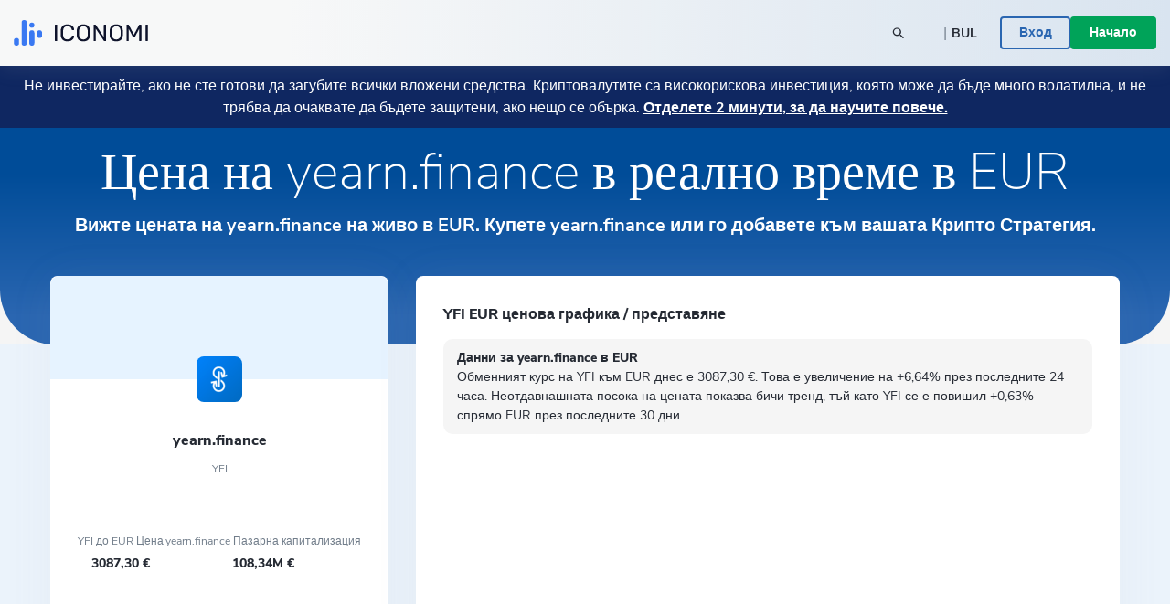

--- FILE ---
content_type: text/html; charset=utf-8
request_url: https://www.iconomi.com/bg/aktiv/YFI
body_size: 32382
content:
<!DOCTYPE html><html lang="bg" dir="ltr" data-critters-container itemscope itemtype="https://schema.org/FAQPage"><head>
  <meta charset="utf-8">
  <meta name="viewport" content="width=device-width, initial-scale=1, maximum-scale=5">

  <meta name="title" content="Цена на YFI Днес в EUR На живо yearn.finance Графика в EUR">
  <meta content="Цена на YFI Днес в EUR На живо yearn.finance Графика в EUR" property="og:title">
  <meta name="description" content="Вижте цената на живо на yearn.finance и открийте колко струва 1 YFI в EUR днес. Вижте историческата графика и други показатели за yearn.finance тук.">
  <meta content="Вижте цената на живо на yearn.finance и открийте колко струва 1 YFI в EUR днес. Вижте историческата графика и други показатели за yearn.finance тук." property="og:description">
  <meta content="https://static.iconomi.com/img/og_meta_image.jpg" property="og:image">
  <meta content="https://static.iconomi.com/img/og_meta_image.jpg" property="og:image:secure_url">
  <title>Цена на YFI Днес в EUR На живо yearn.finance Графика в EUR</title>

  <meta name="twitter:card" content="summary_large_image">
  <meta name="twitter:site" content="@iconomicom">
  <meta name="twitter:title" content="Цена на YFI Днес в EUR На живо yearn.finance Графика в EUR">
  <meta name="twitter:description" content="Вижте цената на живо на yearn.finance и открийте колко струва 1 YFI в EUR днес. Вижте историческата графика и други показатели за yearn.finance тук.">
  <meta name="twitter:image" content="https://static.iconomi.com/img/og_meta_image.jpg">
  <meta name="google-site-verification" content="G00YSBUBXGG27hiSsne3-Ry650P8ZWKoJhKHOR0_QmY">

  <meta content="article" property="og:type">
  <meta content="image/png" property="og:image:type">
  <meta property="og:url" content="https://www.iconomi.com/bg/aktiv/YFI">
  <meta content="https://www.facebook.com/iconomicom" property="article:publisher">

  <base href="/bg/">
  <link id="favicon" type="image/x-icon" href="assets/favicons/favicon.ico" rel="icon">
  <link href="assets/favicons/apple-icon.png" rel="apple-touch-icon">
  <link href="assets/favicons/apple-icon-57x57.png" rel="apple-touch-icon" sizes="57x57">
  <link href="assets/favicons/apple-icon-60x60.png" rel="apple-touch-icon" sizes="60x60">
  <link href="assets/favicons/apple-icon-72x72.png" rel="apple-touch-icon" sizes="72x72">
  <link href="assets/favicons/apple-icon-76x76.png" rel="apple-touch-icon" sizes="76x76">
  <link href="assets/favicons/apple-icon-114x114.png" rel="apple-touch-icon" sizes="114x144">
  <link href="assets/favicons/apple-icon-120x120.png" rel="apple-touch-icon" sizes="120x120">
  <link href="assets/favicons/apple-icon-144x144.png" rel="apple-touch-icon" sizes="144x144">
  <link href="assets/favicons/apple-icon-152x152.png" rel="apple-touch-icon" sizes="152x152">
  <link href="assets/favicons/apple-icon-180x180.png" rel="apple-touch-icon" sizes="180x180">
  <link href="manifest.json" rel="manifest">
  <meta name="theme-color" content="#ffffff">
  <meta data-version="2.1.109">

  <style ng-app-id="serverApp">.toggle-menu[_ngcontent-serverApp-c2231149954]{background-color:var(--primary-900);border-radius:50%;bottom:15px;cursor:pointer;display:block;height:48px;padding:12px;position:fixed;right:15px;transition:transform .2s;width:48px;z-index:900}@media (min-width: 992px){.toggle-menu[_ngcontent-serverApp-c2231149954]{display:none}}.toggle-menu[_ngcontent-serverApp-c2231149954]   span[_ngcontent-serverApp-c2231149954]{background-color:var(--white);display:block;height:2px;margin:4px 0 5px;width:100%}.toggle-menu[_ngcontent-serverApp-c2231149954]:hover, .toggle-menu.is-opened[_ngcontent-serverApp-c2231149954]{transform:scale(1.1)}.toggle-menu.is-opened[_ngcontent-serverApp-c2231149954]   span[_ngcontent-serverApp-c2231149954]:nth-child(1){margin-top:11px;transform:rotate(45deg)}.toggle-menu.is-opened[_ngcontent-serverApp-c2231149954]   span[_ngcontent-serverApp-c2231149954]:nth-child(2){margin-top:-7px;transform:rotate(-45deg)}.mobile-search[_ngcontent-serverApp-c2231149954]{background-color:var(--white);height:100vh;left:-100vw;overflow-y:auto;padding:25px 15px;position:fixed;top:60px;transition:left .3s;width:100vw;z-index:900}.mobile-search.mobile-search--lander[_ngcontent-serverApp-c2231149954]{top:60px}.mobile-search.is-opened[_ngcontent-serverApp-c2231149954]{left:0;min-height:auto}.side-menu[_ngcontent-serverApp-c2231149954]{background-color:#101634;height:100vh;max-width:100vw;overflow-y:auto;padding:25px 15px;position:fixed;right:-100vw;top:60px;transition:right .3s;width:100vw;z-index:900}.side-menu.corporate[_ngcontent-serverApp-c2231149954]{background-color:var(--primary-700-business)}@media (min-width: 992px){.side-menu.corporate[_ngcontent-serverApp-c2231149954]   .main-navigation[_ngcontent-serverApp-c2231149954]{background:var(--primary-700-business)}}.side-menu.is-opened[_ngcontent-serverApp-c2231149954]{min-height:auto;right:0}@media (min-width: 992px){.side-menu.is-opened[_ngcontent-serverApp-c2231149954]{height:100vh;left:0;right:auto;top:0}}@media (min-width: 576px){.side-menu[_ngcontent-serverApp-c2231149954]{max-width:320px;right:-320px;width:320px}}@media (min-width: 992px){.side-menu[_ngcontent-serverApp-c2231149954]{background-color:var(--bg-menu-left);flex:0 0 210px;height:auto;left:0;max-width:210px;min-height:100vh;overflow:visible;padding:0;position:relative;top:0}.side-menu.side-menu--not-scrollable[_ngcontent-serverApp-c2231149954]{height:100vh;position:sticky}.side-menu.side-menu--not-scrollable[_ngcontent-serverApp-c2231149954]   .main-navigation-logo[_ngcontent-serverApp-c2231149954]{position:relative}}@media (min-width: 992px){.side-menu[_ngcontent-serverApp-c2231149954]   .main-navigation[_ngcontent-serverApp-c2231149954]{background:var(--bg-menu-left);bottom:0;padding:15px;position:fixed;width:210px}}.side-menu[_ngcontent-serverApp-c2231149954]   .main-navigation[_ngcontent-serverApp-c2231149954]   .main-navigation-logo[_ngcontent-serverApp-c2231149954]{display:none}@media (min-width: 992px){.side-menu[_ngcontent-serverApp-c2231149954]   .main-navigation[_ngcontent-serverApp-c2231149954]   .main-navigation-logo[_ngcontent-serverApp-c2231149954]{align-items:center;background:var(--bg-menu-left);display:flex;justify-content:center;margin:10px 0 30px;top:0;z-index:10}.side-menu[_ngcontent-serverApp-c2231149954]   .main-navigation[_ngcontent-serverApp-c2231149954]   .main-navigation-logo.corporate[_ngcontent-serverApp-c2231149954]{background-color:var(--primary-700-business)}}.side-menu[_ngcontent-serverApp-c2231149954]   .main-navigation[_ngcontent-serverApp-c2231149954]   .main-navigation-logo-img[_ngcontent-serverApp-c2231149954]{width:100px}.side-menu[_ngcontent-serverApp-c2231149954]   .main-navigation[_ngcontent-serverApp-c2231149954]   .main-navigation-logo-img.main-navigation-logo-img--border[_ngcontent-serverApp-c2231149954]{border-bottom:1px solid var(--gray-900)}.side-menu[_ngcontent-serverApp-c2231149954]   .main-navigation[_ngcontent-serverApp-c2231149954]   .main-navigation-list-title[_ngcontent-serverApp-c2231149954]{padding:0 4px;pointer-events:none}.side-menu[_ngcontent-serverApp-c2231149954]   .main-navigation[_ngcontent-serverApp-c2231149954]   .main-navigation-list[_ngcontent-serverApp-c2231149954]{display:grid;grid-column-gap:10px;grid-template-columns:1fr;list-style:none;margin:0;padding:0}@media (min-width: 992px){.side-menu[_ngcontent-serverApp-c2231149954]   .main-navigation[_ngcontent-serverApp-c2231149954]   .main-navigation-list[_ngcontent-serverApp-c2231149954]{display:block;margin:0 0 30px}.side-menu[_ngcontent-serverApp-c2231149954]   .main-navigation[_ngcontent-serverApp-c2231149954]   .main-navigation-list[_ngcontent-serverApp-c2231149954]:first-of-type{margin-bottom:20px}}.side-menu[_ngcontent-serverApp-c2231149954]   .menu-link[_ngcontent-serverApp-c2231149954]{display:block}.side-menu[_ngcontent-serverApp-c2231149954]   .menu-link[_ngcontent-serverApp-c2231149954]:hover{text-decoration:none}.side-menu[_ngcontent-serverApp-c2231149954]   .menu-link.active[_ngcontent-serverApp-c2231149954]     .main-navigation-list-item-link.main-navigation-list-item-link--corporate{background-color:#16244a}@media (min-width: 992px){.side-menu[_ngcontent-serverApp-c2231149954]   .menu-link.active[_ngcontent-serverApp-c2231149954]     .main-navigation-list-item-link{font-weight:800;background-color:var(--bg-menu-left-selected)}}.side-menu[_ngcontent-serverApp-c2231149954]   .bottom-navigation-list-item[_ngcontent-serverApp-c2231149954]{background:var(--primary-700);padding:7px 10px;text-decoration:none;transform:none}@media (min-width: 992px){.side-menu[_ngcontent-serverApp-c2231149954]   .bottom-navigation-list-item[_ngcontent-serverApp-c2231149954]{bottom:0;left:0;padding:20px;position:absolute;width:100%}.side-menu[_ngcontent-serverApp-c2231149954]   .bottom-navigation-list-item[_ngcontent-serverApp-c2231149954]   div[_ngcontent-serverApp-c2231149954]{transition:transform .2s}.side-menu[_ngcontent-serverApp-c2231149954]   .bottom-navigation-list-item[_ngcontent-serverApp-c2231149954]:hover   div[_ngcontent-serverApp-c2231149954], .side-menu[_ngcontent-serverApp-c2231149954]   .bottom-navigation-list-item[_ngcontent-serverApp-c2231149954]:visited:hover   div[_ngcontent-serverApp-c2231149954]{transform:scale(1.1)}}.menu-icon[_ngcontent-serverApp-c2231149954]{align-self:flex-start}.text-ellipsis[_ngcontent-serverApp-c2231149954]{max-width:120px}.route-wrapper[_ngcontent-serverApp-c2231149954]{padding-top:60px}@media (min-width: 576px){.route-wrapper[_ngcontent-serverApp-c2231149954]{padding-top:90px}}@media (min-width: 768px){.route-wrapper[_ngcontent-serverApp-c2231149954]{padding-top:90px}}@media (min-width: 992px){.route-wrapper[_ngcontent-serverApp-c2231149954]{padding-top:102px}}@media (min-width: 1200px){.route-wrapper[_ngcontent-serverApp-c2231149954]{padding-top:102px}}.menu-separator[_ngcontent-serverApp-c2231149954]{background-color:var(--bg-menu-left);height:1px}.sub-menu[_ngcontent-serverApp-c2231149954]{display:none;padding-left:20px;position:absolute;right:-200px;top:0;width:210px}.sub-menu[_ngcontent-serverApp-c2231149954]   .paragraph-gray-900-regular[_ngcontent-serverApp-c2231149954]:hover{color:var(--white)}.sub-menu[_ngcontent-serverApp-c2231149954]   .content[_ngcontent-serverApp-c2231149954]{background-color:var(--bg-menu-left-selected)}.arrow[_ngcontent-serverApp-c2231149954]{display:block;height:14px;left:13px;position:absolute;top:10px;width:7px}.arrow[_ngcontent-serverApp-c2231149954]:before{border-color:transparent;border-right-color:var(--bg-menu-left-selected);border-style:solid;border-width:7px 7px 7px 0;content:"";position:absolute;right:0}@media (hover: hover) and (min-width: 992px){.main-navigation-list-item[_ngcontent-serverApp-c2231149954]:hover   .sub-menu[_ngcontent-serverApp-c2231149954]{display:block}}.maintenance-warning[_ngcontent-serverApp-c2231149954]{position:sticky;top:72px;z-index:700}.container--main[_ngcontent-serverApp-c2231149954]{padding-top:165px}@media (min-width: 768px){.container--main[_ngcontent-serverApp-c2231149954]{padding-top:136px}}@media (min-width: 1200px){.container--main[_ngcontent-serverApp-c2231149954]{padding-top:115px}}.side-bar-section-link--done[_ngcontent-serverApp-c2231149954]{background-size:16px}.side-bar-section-link--in-progress[_ngcontent-serverApp-c2231149954]{position:relative}.side-bar-section-link--in-progress[_ngcontent-serverApp-c2231149954]:after{background:url(/assets/images/icons/assets/step-active.svg) no-repeat center right;background-size:contain;content:"";height:38px;position:absolute;right:-74px;top:50%;transform:translateY(-50%);width:38px}.opacity-0[_ngcontent-serverApp-c2231149954]{opacity:0}.btn-menu-custom[_ngcontent-serverApp-c2231149954]{background:var(--bg-menu-left)}.triaconta-close-warning-space[_ngcontent-serverApp-c2231149954]{height:75px}@media (min-width: 768px){.triaconta-close-warning-space[_ngcontent-serverApp-c2231149954]{height:51px}}</style><style ng-app-id="serverApp">.cookies[_ngcontent-serverApp-c1299830019]{background-color:#1a2238e6;bottom:0;padding:20px 10px 13px;position:fixed;width:100vw;z-index:12000}@media (min-width: 992px){.cookies[_ngcontent-serverApp-c1299830019]{padding:20px 10px 13px 210px}}a[_ngcontent-serverApp-c1299830019]{text-decoration:underline}a[_ngcontent-serverApp-c1299830019]:hover{color:var(--white)}</style><style ng-app-id="serverApp">.input-box-main[_ngcontent-serverApp-c200298831]{position:relative}input[_ngcontent-serverApp-c200298831]{border:solid 1px var(--gray-300);border-radius:10px;line-height:normal;padding:15px 20px;transition:border-color .5s,box-shadow .5s;width:100%}input[_ngcontent-serverApp-c200298831]::-webkit-outer-spin-button, input[_ngcontent-serverApp-c200298831]::-webkit-inner-spin-button{-webkit-appearance:none;margin:0}input[type=number][_ngcontent-serverApp-c200298831]{-moz-appearance:textfield!important}input[type=text][_ngcontent-serverApp-c200298831], input[type=number][_ngcontent-serverApp-c200298831], input[type=email][_ngcontent-serverApp-c200298831], input[type=password][_ngcontent-serverApp-c200298831]{-webkit-appearance:none;appearance:none}@media (max-width: 767px){input[type=text][_ngcontent-serverApp-c200298831], input[type=number][_ngcontent-serverApp-c200298831], input[type=email][_ngcontent-serverApp-c200298831], input[type=password][_ngcontent-serverApp-c200298831]{font-size:16px}}input[_ngcontent-serverApp-c200298831]:disabled{background-color:#f2f4f7;border-color:var(--gray-300);color:var(--gray-900);cursor:not-allowed}input.ng-focused[_ngcontent-serverApp-c200298831]{border-color:var(--primary-700);box-shadow:0 0 0 1px var(--primary-700)}input.ng-focused.purple[_ngcontent-serverApp-c200298831]{border-color:var(--purple);box-shadow:0 0 0 1px var(--purple)}input.ng-focused.business[_ngcontent-serverApp-c200298831]{border-color:var(--primary-700-business);box-shadow:0 0 0 1px var(--primary-700-business)}input.ng-invalid.ng-touched[_ngcontent-serverApp-c200298831]{background-color:#d00c0c1a;border-color:var(--error-500);box-shadow:0 0 0 1px var(--error-500);color:#d00c0c}input.ng-invalid.ng-touched.ng-focused[_ngcontent-serverApp-c200298831]{background-color:var(--white);border-color:var(--primary-700);box-shadow:0 0 0 1px var(--primary-700);color:var(--black-900)}input.ng-invalid.ng-touched.ng-focused.purple[_ngcontent-serverApp-c200298831]{border-color:var(--purple);box-shadow:0 0 0 1px var(--purple)}input.ng-invalid.ng-touched.ng-focused.business[_ngcontent-serverApp-c200298831]{border-color:var(--primary-700-business);box-shadow:0 0 0 1px var(--primary-700-business)}input.ng-invalid.ng-touched.purple[_ngcontent-serverApp-c200298831]{background-color:var(--white)}input.ng-invalid.ng-touched[_ngcontent-serverApp-c200298831]::placeholder{color:transparent}input.error[_ngcontent-serverApp-c200298831]{background-color:#d00c0c1a;border-color:var(--error-500);box-shadow:0 0 0 1px var(--error-500);color:#d00c0c}input.error.ng-focused[_ngcontent-serverApp-c200298831]{background-color:var(--white);border-color:var(--primary-700);box-shadow:0 0 0 1px var(--primary-700);color:var(--black-900)}input.error.ng-focused.business[_ngcontent-serverApp-c200298831]{border-color:var(--primary-700-business);box-shadow:0 0 0 1px var(--primary-700-business)}input.error[_ngcontent-serverApp-c200298831]::placeholder{color:transparent}input[_ngcontent-serverApp-c200298831]::placeholder{font-weight:400;color:var(--gray-900);font-size:14px;line-height:normal}@media (max-width: 767px){input[_ngcontent-serverApp-c200298831]::placeholder{font-size:16px}}input.medium[_ngcontent-serverApp-c200298831]{padding:7px 20px}input.small[_ngcontent-serverApp-c200298831]{padding:4px 20px}input.input-appendix[_ngcontent-serverApp-c200298831]{padding-right:50px}input.input-appendix[_ngcontent-serverApp-c200298831]:not(.text-start):not(.text-center){text-align:right}input.input-appendix[type=number][_ngcontent-serverApp-c200298831]{-moz-appearance:textfield}input.input-appendix[type=number][_ngcontent-serverApp-c200298831]::-webkit-inner-spin-button, input.input-appendix[type=number][_ngcontent-serverApp-c200298831]::-webkit-outer-spin-button{-webkit-appearance:none;margin:0}input.input-appendix-currency-sign[_ngcontent-serverApp-c200298831]{padding-right:35px}input.input-appendix-short[_ngcontent-serverApp-c200298831]{padding-left:10px;padding-right:20px}input.input-lg[_ngcontent-serverApp-c200298831]{border-radius:10px;color:var(--black-900);font-size:22px;font-weight:800;padding:19px 40px}input.input-lg[_ngcontent-serverApp-c200298831]::placeholder{color:var(--black-900);font-size:22px;font-weight:800;line-height:normal}@media (max-width: 767px){input.input-lg[_ngcontent-serverApp-c200298831]::placeholder{font-size:22px}}input.input-lg[_ngcontent-serverApp-c200298831]:focus::placeholder{color:transparent}input.input-lg[_ngcontent-serverApp-c200298831]:not(.text-start){text-align:center}.appendix[_ngcontent-serverApp-c200298831]{line-height:1;position:absolute;right:20px;top:50%;transform:translateY(-50%)}.appendix.input-appendix-short[_ngcontent-serverApp-c200298831]{right:5px}.appendix.disabled[_ngcontent-serverApp-c200298831]{color:var(--gray-300)}.show-password-toggle[_ngcontent-serverApp-c200298831]{right:20px;top:50%;transform:translateY(-50%)}</style><style ng-app-id="serverApp">.lander-header[_ngcontent-serverApp-c3388693178]{align-items:center;display:flex;flex-direction:column;left:0;padding:0!important;position:fixed;top:0;width:100%;z-index:800}.lander-header.opened[_ngcontent-serverApp-c3388693178]{z-index:1000}.navbar[_ngcontent-serverApp-c3388693178]{align-items:center;background:linear-gradient(89.98deg,var(--white-text) 24.59%,rgba(255,255,255,.85) 99.99%);box-shadow:0 3px 20px #96a0a926;display:flex;height:60px;transition:transform .3s ease-in-out;width:100%;z-index:800}@media (min-width: 992px){.navbar[_ngcontent-serverApp-c3388693178]{height:72px}}.navbar.opened[_ngcontent-serverApp-c3388693178]{z-index:1000}.navbar[_ngcontent-serverApp-c3388693178]   .navbar-logo-img[_ngcontent-serverApp-c3388693178]{background:url(/assets/images/icons/assets/logo.svg) no-repeat center;background-size:contain;flex:0 0 126px;height:24px;margin-left:15px}@media (min-width: 992px){.navbar[_ngcontent-serverApp-c3388693178]   .navbar-logo-img[_ngcontent-serverApp-c3388693178]{flex:0 0 147px;height:50px;margin-left:0}}.navbar[_ngcontent-serverApp-c3388693178]   .menu-item[_ngcontent-serverApp-c3388693178]{color:var(--black-900);font-size:18px;font-weight:700;line-height:24px;padding:14px 20px}@media (min-width: 992px){.navbar[_ngcontent-serverApp-c3388693178]   .menu-item[_ngcontent-serverApp-c3388693178]{font-size:14px;padding:7px 10px;text-align:center}}@media (min-width: 1200px){.navbar[_ngcontent-serverApp-c3388693178]   .menu-item[_ngcontent-serverApp-c3388693178]{font-size:16px;height:100%;padding:0 20px;text-align:center}}.navbar[_ngcontent-serverApp-c3388693178]   .menu-item-active[_ngcontent-serverApp-c3388693178]{color:var(--primary-900)}@media (min-width: 992px){.navbar[_ngcontent-serverApp-c3388693178]   .menu-item-active[_ngcontent-serverApp-c3388693178]{margin-top:4px}}.navbar[_ngcontent-serverApp-c3388693178]   .menu-item-current-page[_ngcontent-serverApp-c3388693178]{color:var(--bg-menu-left)}@media (min-width: 992px){.navbar[_ngcontent-serverApp-c3388693178]   .menu-item-current-page[_ngcontent-serverApp-c3388693178]{margin-top:4px}}.search[_ngcontent-serverApp-c3388693178]{align-items:center;margin-right:10px}.search[_ngcontent-serverApp-c3388693178]   app-search-box[_ngcontent-serverApp-c3388693178]{width:100%}.search[_ngcontent-serverApp-c3388693178]   .search-icon[_ngcontent-serverApp-c3388693178]{display:block;position:absolute;right:15px;top:50%;transform:translateY(-50%)}.buttons[_ngcontent-serverApp-c3388693178]{gap:16px;padding-bottom:30px}@media (min-width: 992px){.buttons[_ngcontent-serverApp-c3388693178]{gap:20px;overflow:hidden;padding-bottom:0}}.currency-language-tag[_ngcontent-serverApp-c3388693178]{background-color:#b2bac233;border-radius:15px;height:25px;line-height:25px;padding:0 15px}.currency-language-tag.currency-language-tag--selected[_ngcontent-serverApp-c3388693178]{background-color:var(--gray-300)}.risk-banner[_ngcontent-serverApp-c3388693178]{background:var(--bg-menu-left);transition:transform .3s ease-in-out}@media (max-width: 767px){.risk-banner.expanded[_ngcontent-serverApp-c3388693178]   .risk-text[_ngcontent-serverApp-c3388693178]{height:auto;max-height:10000px;overflow:hidden}.risk-banner[_ngcontent-serverApp-c3388693178]   .risk-text[_ngcontent-serverApp-c3388693178]{max-height:40px;overflow:hidden;transition:max-height .3s ease-in-out}.risk-banner[_ngcontent-serverApp-c3388693178]   .risk-text[_ngcontent-serverApp-c3388693178] > p[_ngcontent-serverApp-c3388693178]{font-size:14px!important}.risk-banner[_ngcontent-serverApp-c3388693178]   .risk-text[_ngcontent-serverApp-c3388693178] > p[_ngcontent-serverApp-c3388693178] > a[_ngcontent-serverApp-c3388693178]{font-size:14px!important}}@media (min-width: 992px){.risk-banner[_ngcontent-serverApp-c3388693178]{z-index:unset}}.link-big-white-bold[_ngcontent-serverApp-c3388693178]{color:var(--white)!important}@media (max-width: 767px){.scrolling-animation-mobile[_ngcontent-serverApp-c3388693178]{transform:translateY(-100%)}.scrolling-animation-mobile-banner[_ngcontent-serverApp-c3388693178]{transform:translateY(calc(-100% + 17px))}.scrolling-animation-mobile-banner-expanded[_ngcontent-serverApp-c3388693178]{transform:translateY(calc(-100% + 61px))}}@media (min-width: 992px){.dropdown-root[_ngcontent-serverApp-c3388693178]{left:0;padding-top:0;position:absolute;width:100%}}.dropdown-container[_ngcontent-serverApp-c3388693178]{background:linear-gradient(235.05deg,var(--bg-menu-top) 48.91%,var(--gray-50) 92.29%);color:var(--black-900);cursor:auto;display:none;overflow:hidden;pointer-events:none;position:relative;transition:height .3s ease}@media (min-width: 992px){.dropdown-container[_ngcontent-serverApp-c3388693178]{display:block;opacity:1;pointer-events:unset}}.dropdown-content[_ngcontent-serverApp-c3388693178]{left:0;opacity:0;padding-bottom:80px;pointer-events:none;position:absolute;right:0;top:0}.dropdown-content.active[_ngcontent-serverApp-c3388693178]{opacity:1;pointer-events:auto;position:relative}.row-header[_ngcontent-serverApp-c3388693178]{display:grid;grid-column-gap:40px;grid-template-columns:repeat(1,1fr)}@media (min-width: 992px){.row-header[_ngcontent-serverApp-c3388693178]{grid-template-columns:repeat(4,1fr)}}.menu-item-text[_ngcontent-serverApp-c3388693178]{border-radius:4px;color:#11151d;font-size:18px;font-weight:700;line-height:1.3;padding:14.5px 40px}.menu-item-text-active[_ngcontent-serverApp-c3388693178]{background-color:var(--white);color:var(--primary-900)}@media (min-width: 992px){.menu-item-text[_ngcontent-serverApp-c3388693178]{padding:10px 15px}}.menu-item-text[_ngcontent-serverApp-c3388693178]:hover{background-color:var(--white);color:var(--primary-900)}.menu-item-tag[_ngcontent-serverApp-c3388693178]{color:var(--primary-900);font-size:12px;font-weight:700;line-height:2;padding:0 15px}.menu-item-title[_ngcontent-serverApp-c3388693178]{color:var(--black-300);font-size:12px}.menu-item-side[_ngcontent-serverApp-c3388693178]{padding:10px 15px}.menu-item-side-text[_ngcontent-serverApp-c3388693178]{color:var(--black-300);display:inline;flex-direction:row;font-size:14px;line-height:1.3}.menu-item-side-text[_ngcontent-serverApp-c3388693178]:hover{color:var(--primary-900);text-decoration:underline}.menu-item-side-text-arrow[_ngcontent-serverApp-c3388693178]{display:inline;padding-left:8px}.backdrop[_ngcontent-serverApp-c3388693178]{-webkit-backdrop-filter:blur(5px);backdrop-filter:blur(5px);background:#11151d;height:100vh;opacity:.8;position:relative;width:100vw;z-index:10}.menu-items[_ngcontent-serverApp-c3388693178]{left:0;max-height:0;overflow:hidden;position:absolute;top:60px;transition:max-height .3s ease-in-out;width:100%}@media (min-width: 992px){.menu-items[_ngcontent-serverApp-c3388693178]{height:100%;left:auto;max-height:inherit;position:static;top:auto}}@media (max-width: 991px){.menu-items[_ngcontent-serverApp-c3388693178]{background:linear-gradient(89.98deg,var(--white-text) 24.59%,rgba(255,255,255,.85) 99.99%)}.menu-items.opened[_ngcontent-serverApp-c3388693178]{box-shadow:0 3px 20px #96a0a926;height:auto;max-height:calc(100svh - 120px);overflow-y:scroll;scrollbar-width:none}}.products-menu[_ngcontent-serverApp-c3388693178]{padding:0;position:static}.products-menu[_ngcontent-serverApp-c3388693178]   .tooltip-inner[_ngcontent-serverApp-c3388693178]{box-shadow:none}@media (min-width: 992px){.products-menu[_ngcontent-serverApp-c3388693178]{display:none;padding:17px 0 7px;position:absolute;top:50px}.products-menu[_ngcontent-serverApp-c3388693178]   .arrow[_ngcontent-serverApp-c3388693178]{left:20px}.products-menu[_ngcontent-serverApp-c3388693178]   .arrow[_ngcontent-serverApp-c3388693178]:before{border-width:0 10px 10px}.products-menu[_ngcontent-serverApp-c3388693178]   .tooltip-inner[_ngcontent-serverApp-c3388693178]{box-shadow:0 -3px 20px #0000001a;max-width:260px;width:260px}.products-menu.opened[_ngcontent-serverApp-c3388693178]{display:block}}.products-menu[_ngcontent-serverApp-c3388693178]   .products-image[_ngcontent-serverApp-c3388693178]{height:20px;width:20px}@media (min-width: 992px){.menu-item-wrapper[_ngcontent-serverApp-c3388693178]{align-items:center;display:flex;height:100%;width:max-content}.menu-item-wrapper-active[_ngcontent-serverApp-c3388693178]{border-bottom:4px solid var(--primary-900)}.menu-item-wrapper-current-page[_ngcontent-serverApp-c3388693178]{border-bottom:4px solid var(--bg-menu-left)}}.color-black-900[_ngcontent-serverApp-c3388693178]{color:var(--black-900)!important}@media (min-width: 992px){.h-lg-100[_ngcontent-serverApp-c3388693178]{height:100%}}.back-arrow-wrapper[_ngcontent-serverApp-c3388693178]{background:var(--gray-50);border-radius:10px;height:32px;width:32px}.font-weight-bolder[_ngcontent-serverApp-c3388693178]:before{font-weight:bolder!important}.icon-arrow-right-style[_ngcontent-serverApp-c3388693178]{color:var(--gray-700)}.icon-arrow-right-style-active[_ngcontent-serverApp-c3388693178]{color:var(--primary-900)}.dissaper-on-mobile[_ngcontent-serverApp-c3388693178]{display:none}@media (min-width: 992px){.dissaper-on-mobile[_ngcontent-serverApp-c3388693178]{display:block}}.color-primary-900[_ngcontent-serverApp-c3388693178]{color:var(--primary-900)!important}.languages-grid[_ngcontent-serverApp-c3388693178]{display:grid;grid-column-gap:10px;grid-row-gap:15px;grid-template-columns:repeat(2,1fr);width:100%}.languages-text[_ngcontent-serverApp-c3388693178]{border-radius:4px;font-size:14px;font-weight:700;line-height:18px;padding:9px 15px}.search-width[_ngcontent-serverApp-c3388693178]{width:250px}</style><style ng-app-id="serverApp">.footer[_ngcontent-serverApp-c2574984864]{background:var(--white)}.logo-img[_ngcontent-serverApp-c2574984864]{height:16px}.paragraph-black-regular[_ngcontent-serverApp-c2574984864]:hover{color:var(--black-900)}.store-logo[_ngcontent-serverApp-c2574984864]{height:28px}</style><style ng-app-id="serverApp">.input-box-main[_ngcontent-serverApp-c1750121018]{position:relative}input[_ngcontent-serverApp-c1750121018]{border:solid 1px var(--gray-300);border-radius:10px;line-height:normal;padding:15px 20px;transition:border-color .5s,box-shadow .5s;width:100%}input[_ngcontent-serverApp-c1750121018]::-webkit-outer-spin-button, input[_ngcontent-serverApp-c1750121018]::-webkit-inner-spin-button{-webkit-appearance:none;margin:0}input[type=number][_ngcontent-serverApp-c1750121018]{-moz-appearance:textfield!important}input[type=text][_ngcontent-serverApp-c1750121018], input[type=number][_ngcontent-serverApp-c1750121018], input[type=email][_ngcontent-serverApp-c1750121018], input[type=password][_ngcontent-serverApp-c1750121018]{-webkit-appearance:none;appearance:none}@media (max-width: 767px){input[type=text][_ngcontent-serverApp-c1750121018], input[type=number][_ngcontent-serverApp-c1750121018], input[type=email][_ngcontent-serverApp-c1750121018], input[type=password][_ngcontent-serverApp-c1750121018]{font-size:16px}}input[_ngcontent-serverApp-c1750121018]:disabled{background-color:#f2f4f7;border-color:var(--gray-300);color:var(--gray-900);cursor:not-allowed}input.ng-focused[_ngcontent-serverApp-c1750121018]{border-color:var(--primary-700);box-shadow:0 0 0 1px var(--primary-700)}input.ng-focused.purple[_ngcontent-serverApp-c1750121018]{border-color:var(--purple);box-shadow:0 0 0 1px var(--purple)}input.ng-focused.business[_ngcontent-serverApp-c1750121018]{border-color:var(--primary-700-business);box-shadow:0 0 0 1px var(--primary-700-business)}input.ng-invalid.ng-touched[_ngcontent-serverApp-c1750121018]{background-color:#d00c0c1a;border-color:var(--error-500);box-shadow:0 0 0 1px var(--error-500);color:#d00c0c}input.ng-invalid.ng-touched.ng-focused[_ngcontent-serverApp-c1750121018]{background-color:var(--white);border-color:var(--primary-700);box-shadow:0 0 0 1px var(--primary-700);color:var(--black-900)}input.ng-invalid.ng-touched.ng-focused.purple[_ngcontent-serverApp-c1750121018]{border-color:var(--purple);box-shadow:0 0 0 1px var(--purple)}input.ng-invalid.ng-touched.ng-focused.business[_ngcontent-serverApp-c1750121018]{border-color:var(--primary-700-business);box-shadow:0 0 0 1px var(--primary-700-business)}input.ng-invalid.ng-touched.purple[_ngcontent-serverApp-c1750121018]{background-color:var(--white)}input.ng-invalid.ng-touched[_ngcontent-serverApp-c1750121018]::placeholder{color:transparent}input.error[_ngcontent-serverApp-c1750121018]{background-color:#d00c0c1a;border-color:var(--error-500);box-shadow:0 0 0 1px var(--error-500);color:#d00c0c}input.error.ng-focused[_ngcontent-serverApp-c1750121018]{background-color:var(--white);border-color:var(--primary-700);box-shadow:0 0 0 1px var(--primary-700);color:var(--black-900)}input.error.ng-focused.business[_ngcontent-serverApp-c1750121018]{border-color:var(--primary-700-business);box-shadow:0 0 0 1px var(--primary-700-business)}input.error[_ngcontent-serverApp-c1750121018]::placeholder{color:transparent}input[_ngcontent-serverApp-c1750121018]::placeholder{font-weight:400;color:var(--gray-900);font-size:14px;line-height:normal}@media (max-width: 767px){input[_ngcontent-serverApp-c1750121018]::placeholder{font-size:16px}}input.medium[_ngcontent-serverApp-c1750121018]{padding:7px 20px}input.small[_ngcontent-serverApp-c1750121018]{padding:4px 20px}input.input-appendix[_ngcontent-serverApp-c1750121018]{padding-right:50px}input.input-appendix[_ngcontent-serverApp-c1750121018]:not(.text-start):not(.text-center){text-align:right}input.input-appendix[type=number][_ngcontent-serverApp-c1750121018]{-moz-appearance:textfield}input.input-appendix[type=number][_ngcontent-serverApp-c1750121018]::-webkit-inner-spin-button, input.input-appendix[type=number][_ngcontent-serverApp-c1750121018]::-webkit-outer-spin-button{-webkit-appearance:none;margin:0}input.input-appendix-currency-sign[_ngcontent-serverApp-c1750121018]{padding-right:35px}input.input-appendix-short[_ngcontent-serverApp-c1750121018]{padding-left:10px;padding-right:20px}input.input-lg[_ngcontent-serverApp-c1750121018]{border-radius:10px;color:var(--black-900);font-size:22px;font-weight:800;padding:19px 40px}input.input-lg[_ngcontent-serverApp-c1750121018]::placeholder{color:var(--black-900);font-size:22px;font-weight:800;line-height:normal}@media (max-width: 767px){input.input-lg[_ngcontent-serverApp-c1750121018]::placeholder{font-size:22px}}input.input-lg[_ngcontent-serverApp-c1750121018]:focus::placeholder{color:transparent}input.input-lg[_ngcontent-serverApp-c1750121018]:not(.text-start){text-align:center}.appendix[_ngcontent-serverApp-c1750121018]{line-height:1;position:absolute;right:20px;top:50%;transform:translateY(-50%)}.appendix.input-appendix-short[_ngcontent-serverApp-c1750121018]{right:5px}.appendix.disabled[_ngcontent-serverApp-c1750121018]{color:var(--gray-300)}.show-password-toggle[_ngcontent-serverApp-c1750121018]{right:20px;top:50%;transform:translateY(-50%)}</style><style ng-app-id="serverApp">.input-box-main[_ngcontent-serverApp-c1750121018]{position:relative}.input-box-main.lander[_ngcontent-serverApp-c1750121018]   .results-wrapper[_ngcontent-serverApp-c1750121018]{left:auto;position:fixed;top:85px}input[_ngcontent-serverApp-c1750121018]{border:1px solid var(--gray-100);border-radius:4px;font-size:14px;line-height:24px;padding:5px 40px 5px 20px}input[_ngcontent-serverApp-c1750121018]::-webkit-search-decoration, input[_ngcontent-serverApp-c1750121018]::-webkit-search-cancel-button, input[_ngcontent-serverApp-c1750121018]::-webkit-search-results-button, input[_ngcontent-serverApp-c1750121018]::-webkit-search-results-decoration{-webkit-appearance:none}@media (min-width: 992px){input.big[_ngcontent-serverApp-c1750121018]{height:52px}}input.logged-in[_ngcontent-serverApp-c1750121018]{padding:10px 20px}input[_ngcontent-serverApp-c1750121018]::placeholder{color:#11151d;font-size:14px}input[_ngcontent-serverApp-c1750121018]:focus{outline:2px solid var(--primary-700)}.results-wrapper[_ngcontent-serverApp-c1750121018]{left:0;position:absolute;top:60px;z-index:820}.results-wrapper.big[_ngcontent-serverApp-c1750121018]{top:90px}.results[_ngcontent-serverApp-c1750121018]{background:var(--white);border:solid 1px var(--gray-100);border-radius:4px;box-shadow:0 3px 50px #96a0a926;cursor:default;display:inline-block;position:relative;width:385px}.results[_ngcontent-serverApp-c1750121018]:before{border:15px solid transparent;border-bottom-color:var(--gray-100);bottom:100%;content:"";display:block;height:0;left:15px;position:absolute;width:0}.results[_ngcontent-serverApp-c1750121018]:after{background:transparent;border:14px solid transparent;border-bottom-color:var(--white);bottom:100%;content:"";display:block;height:0;left:16px;position:absolute;width:0}.search-row.active[_ngcontent-serverApp-c1750121018]{background-color:var(--gray-100)}.color-black-300[_ngcontent-serverApp-c1750121018]{color:var(--black-300)!important}.icon-search[_ngcontent-serverApp-c1750121018]{position:absolute;right:0;top:50%;transform:translateY(-50%)}.icon-search.logged-in[_ngcontent-serverApp-c1750121018]{right:12px}.icon-cancel[_ngcontent-serverApp-c1750121018]{opacity:0;right:5px;top:12px}.icon-cancel.icon-cancel--show[_ngcontent-serverApp-c1750121018]{opacity:1;transition:opacity .3s ease-in-out}.input-wrapper-logged-out[_ngcontent-serverApp-c1750121018]{overflow:hidden;padding:5px 1px;right:0;top:-18px;z-index:10}</style><style ng-app-id="serverApp">.option[_ngcontent-serverApp-c3090397704]{background:transparent;border:0;border-radius:10px;height:32px;line-height:24px;outline:0;padding:4px 20px}.option[_ngcontent-serverApp-c3090397704]:hover{background-color:var(--primary-100)}.option.option--selected[_ngcontent-serverApp-c3090397704]{background-color:var(--primary-700)}.languages-grid[_ngcontent-serverApp-c3090397704]{display:grid;grid-column-gap:10px;grid-row-gap:15px;grid-template-columns:repeat(3,1fr);width:100%}@media (min-width: 992px){.languages-grid[_ngcontent-serverApp-c3090397704]{grid-column-gap:30px}}.selector-wrapper[_ngcontent-serverApp-c3090397704]{top:0;width:100%}@media (min-width: 992px){.selector-wrapper[_ngcontent-serverApp-c3090397704]{height:auto;right:0;top:60px;width:auto}.selector-wrapper.lander[_ngcontent-serverApp-c3090397704]{top:85px}}.selector-tooltip[_ngcontent-serverApp-c3090397704]{background:var(--white);border-bottom-left-radius:10px;border-bottom-right-radius:10px;cursor:default;display:inline-block;height:100%;position:relative;width:100%}@media (min-width: 992px){.selector-tooltip[_ngcontent-serverApp-c3090397704]{border-radius:16px;box-shadow:0 3px 50px #96a0a926;height:auto;width:auto}.selector-tooltip[_ngcontent-serverApp-c3090397704]:before{border:15px solid transparent;border-bottom-color:var(--gray-100);bottom:100%;content:"";display:block;height:0;position:absolute;right:15px;width:0}.selector-tooltip[_ngcontent-serverApp-c3090397704]:after{background:transparent;border:14px solid transparent;border-bottom-color:var(--white);bottom:100%;content:"";display:block;height:0;position:absolute;right:16px;width:0}}.invisible[_ngcontent-serverApp-c3090397704]{visibility:hidden}.selector[_ngcontent-serverApp-c3090397704]{background:transparent;border:0;outline:0}@media (max-width: 991px){.outside-selector[_ngcontent-serverApp-c3090397704]{left:0;max-height:0;overflow:hidden;position:absolute;top:60px;transition:max-height .3s ease-in-out}.outside-selector.scrolled[_ngcontent-serverApp-c3090397704]{top:60px}.outside-selector.outside-selector--opened[_ngcontent-serverApp-c3090397704]{height:auto;max-height:1000px}}.logged-out-mobile[_ngcontent-serverApp-c3090397704]{background:var(--gray-100);border-radius:16px;margin-right:15px;padding:3.5px 10px}.btn-currency-color-active[_ngcontent-serverApp-c3090397704]{color:var(--primary-900)!important;margin-top:4px}</style><style ng-app-id="serverApp">.lander-header[_ngcontent-serverApp-c3090397704]{align-items:center;display:flex;flex-direction:column;left:0;padding:0!important;position:fixed;top:0;width:100%;z-index:800}.lander-header.opened[_ngcontent-serverApp-c3090397704]{z-index:1000}.navbar[_ngcontent-serverApp-c3090397704]{align-items:center;background:linear-gradient(89.98deg,var(--white-text) 24.59%,rgba(255,255,255,.85) 99.99%);box-shadow:0 3px 20px #96a0a926;display:flex;height:60px;transition:transform .3s ease-in-out;width:100%;z-index:800}@media (min-width: 992px){.navbar[_ngcontent-serverApp-c3090397704]{height:72px}}.navbar.opened[_ngcontent-serverApp-c3090397704]{z-index:1000}.navbar[_ngcontent-serverApp-c3090397704]   .navbar-logo-img[_ngcontent-serverApp-c3090397704]{background:url(/assets/images/icons/assets/logo.svg) no-repeat center;background-size:contain;flex:0 0 126px;height:24px;margin-left:15px}@media (min-width: 992px){.navbar[_ngcontent-serverApp-c3090397704]   .navbar-logo-img[_ngcontent-serverApp-c3090397704]{flex:0 0 147px;height:50px;margin-left:0}}.navbar[_ngcontent-serverApp-c3090397704]   .menu-item[_ngcontent-serverApp-c3090397704]{color:var(--black-900);font-size:18px;font-weight:700;line-height:24px;padding:14px 20px}@media (min-width: 992px){.navbar[_ngcontent-serverApp-c3090397704]   .menu-item[_ngcontent-serverApp-c3090397704]{font-size:14px;padding:7px 10px;text-align:center}}@media (min-width: 1200px){.navbar[_ngcontent-serverApp-c3090397704]   .menu-item[_ngcontent-serverApp-c3090397704]{font-size:16px;height:100%;padding:0 20px;text-align:center}}.navbar[_ngcontent-serverApp-c3090397704]   .menu-item-active[_ngcontent-serverApp-c3090397704]{color:var(--primary-900)}@media (min-width: 992px){.navbar[_ngcontent-serverApp-c3090397704]   .menu-item-active[_ngcontent-serverApp-c3090397704]{margin-top:4px}}.navbar[_ngcontent-serverApp-c3090397704]   .menu-item-current-page[_ngcontent-serverApp-c3090397704]{color:var(--bg-menu-left)}@media (min-width: 992px){.navbar[_ngcontent-serverApp-c3090397704]   .menu-item-current-page[_ngcontent-serverApp-c3090397704]{margin-top:4px}}.search[_ngcontent-serverApp-c3090397704]{align-items:center;margin-right:10px}.search[_ngcontent-serverApp-c3090397704]   app-search-box[_ngcontent-serverApp-c3090397704]{width:100%}.search[_ngcontent-serverApp-c3090397704]   .search-icon[_ngcontent-serverApp-c3090397704]{display:block;position:absolute;right:15px;top:50%;transform:translateY(-50%)}.buttons[_ngcontent-serverApp-c3090397704]{gap:16px;padding-bottom:30px}@media (min-width: 992px){.buttons[_ngcontent-serverApp-c3090397704]{gap:20px;overflow:hidden;padding-bottom:0}}.currency-language-tag[_ngcontent-serverApp-c3090397704]{background-color:#b2bac233;border-radius:15px;height:25px;line-height:25px;padding:0 15px}.currency-language-tag.currency-language-tag--selected[_ngcontent-serverApp-c3090397704]{background-color:var(--gray-300)}.risk-banner[_ngcontent-serverApp-c3090397704]{background:var(--bg-menu-left);transition:transform .3s ease-in-out}@media (max-width: 767px){.risk-banner.expanded[_ngcontent-serverApp-c3090397704]   .risk-text[_ngcontent-serverApp-c3090397704]{height:auto;max-height:10000px;overflow:hidden}.risk-banner[_ngcontent-serverApp-c3090397704]   .risk-text[_ngcontent-serverApp-c3090397704]{max-height:40px;overflow:hidden;transition:max-height .3s ease-in-out}.risk-banner[_ngcontent-serverApp-c3090397704]   .risk-text[_ngcontent-serverApp-c3090397704] > p[_ngcontent-serverApp-c3090397704]{font-size:14px!important}.risk-banner[_ngcontent-serverApp-c3090397704]   .risk-text[_ngcontent-serverApp-c3090397704] > p[_ngcontent-serverApp-c3090397704] > a[_ngcontent-serverApp-c3090397704]{font-size:14px!important}}@media (min-width: 992px){.risk-banner[_ngcontent-serverApp-c3090397704]{z-index:unset}}.link-big-white-bold[_ngcontent-serverApp-c3090397704]{color:var(--white)!important}@media (max-width: 767px){.scrolling-animation-mobile[_ngcontent-serverApp-c3090397704]{transform:translateY(-100%)}.scrolling-animation-mobile-banner[_ngcontent-serverApp-c3090397704]{transform:translateY(calc(-100% + 17px))}.scrolling-animation-mobile-banner-expanded[_ngcontent-serverApp-c3090397704]{transform:translateY(calc(-100% + 61px))}}@media (min-width: 992px){.dropdown-root[_ngcontent-serverApp-c3090397704]{left:0;padding-top:0;position:absolute;width:100%}}.dropdown-container[_ngcontent-serverApp-c3090397704]{background:linear-gradient(235.05deg,var(--bg-menu-top) 48.91%,var(--gray-50) 92.29%);color:var(--black-900);cursor:auto;display:none;overflow:hidden;pointer-events:none;position:relative;transition:height .3s ease}@media (min-width: 992px){.dropdown-container[_ngcontent-serverApp-c3090397704]{display:block;opacity:1;pointer-events:unset}}.dropdown-content[_ngcontent-serverApp-c3090397704]{left:0;opacity:0;padding-bottom:80px;pointer-events:none;position:absolute;right:0;top:0}.dropdown-content.active[_ngcontent-serverApp-c3090397704]{opacity:1;pointer-events:auto;position:relative}.row-header[_ngcontent-serverApp-c3090397704]{display:grid;grid-column-gap:40px;grid-template-columns:repeat(1,1fr)}@media (min-width: 992px){.row-header[_ngcontent-serverApp-c3090397704]{grid-template-columns:repeat(4,1fr)}}.menu-item-text[_ngcontent-serverApp-c3090397704]{border-radius:4px;color:#11151d;font-size:18px;font-weight:700;line-height:1.3;padding:14.5px 40px}.menu-item-text-active[_ngcontent-serverApp-c3090397704]{background-color:var(--white);color:var(--primary-900)}@media (min-width: 992px){.menu-item-text[_ngcontent-serverApp-c3090397704]{padding:10px 15px}}.menu-item-text[_ngcontent-serverApp-c3090397704]:hover{background-color:var(--white);color:var(--primary-900)}.menu-item-tag[_ngcontent-serverApp-c3090397704]{color:var(--primary-900);font-size:12px;font-weight:700;line-height:2;padding:0 15px}.menu-item-title[_ngcontent-serverApp-c3090397704]{color:var(--black-300);font-size:12px}.menu-item-side[_ngcontent-serverApp-c3090397704]{padding:10px 15px}.menu-item-side-text[_ngcontent-serverApp-c3090397704]{color:var(--black-300);display:inline;flex-direction:row;font-size:14px;line-height:1.3}.menu-item-side-text[_ngcontent-serverApp-c3090397704]:hover{color:var(--primary-900);text-decoration:underline}.menu-item-side-text-arrow[_ngcontent-serverApp-c3090397704]{display:inline;padding-left:8px}.backdrop[_ngcontent-serverApp-c3090397704]{-webkit-backdrop-filter:blur(5px);backdrop-filter:blur(5px);background:#11151d;height:100vh;opacity:.8;position:relative;width:100vw;z-index:10}.menu-items[_ngcontent-serverApp-c3090397704]{left:0;max-height:0;overflow:hidden;position:absolute;top:60px;transition:max-height .3s ease-in-out;width:100%}@media (min-width: 992px){.menu-items[_ngcontent-serverApp-c3090397704]{height:100%;left:auto;max-height:inherit;position:static;top:auto}}@media (max-width: 991px){.menu-items[_ngcontent-serverApp-c3090397704]{background:linear-gradient(89.98deg,var(--white-text) 24.59%,rgba(255,255,255,.85) 99.99%)}.menu-items.opened[_ngcontent-serverApp-c3090397704]{box-shadow:0 3px 20px #96a0a926;height:auto;max-height:calc(100svh - 120px);overflow-y:scroll;scrollbar-width:none}}.products-menu[_ngcontent-serverApp-c3090397704]{padding:0;position:static}.products-menu[_ngcontent-serverApp-c3090397704]   .tooltip-inner[_ngcontent-serverApp-c3090397704]{box-shadow:none}@media (min-width: 992px){.products-menu[_ngcontent-serverApp-c3090397704]{display:none;padding:17px 0 7px;position:absolute;top:50px}.products-menu[_ngcontent-serverApp-c3090397704]   .arrow[_ngcontent-serverApp-c3090397704]{left:20px}.products-menu[_ngcontent-serverApp-c3090397704]   .arrow[_ngcontent-serverApp-c3090397704]:before{border-width:0 10px 10px}.products-menu[_ngcontent-serverApp-c3090397704]   .tooltip-inner[_ngcontent-serverApp-c3090397704]{box-shadow:0 -3px 20px #0000001a;max-width:260px;width:260px}.products-menu.opened[_ngcontent-serverApp-c3090397704]{display:block}}.products-menu[_ngcontent-serverApp-c3090397704]   .products-image[_ngcontent-serverApp-c3090397704]{height:20px;width:20px}@media (min-width: 992px){.menu-item-wrapper[_ngcontent-serverApp-c3090397704]{align-items:center;display:flex;height:100%;width:max-content}.menu-item-wrapper-active[_ngcontent-serverApp-c3090397704]{border-bottom:4px solid var(--primary-900)}.menu-item-wrapper-current-page[_ngcontent-serverApp-c3090397704]{border-bottom:4px solid var(--bg-menu-left)}}.color-black-900[_ngcontent-serverApp-c3090397704]{color:var(--black-900)!important}@media (min-width: 992px){.h-lg-100[_ngcontent-serverApp-c3090397704]{height:100%}}.back-arrow-wrapper[_ngcontent-serverApp-c3090397704]{background:var(--gray-50);border-radius:10px;height:32px;width:32px}.font-weight-bolder[_ngcontent-serverApp-c3090397704]:before{font-weight:bolder!important}.icon-arrow-right-style[_ngcontent-serverApp-c3090397704]{color:var(--gray-700)}.icon-arrow-right-style-active[_ngcontent-serverApp-c3090397704]{color:var(--primary-900)}.dissaper-on-mobile[_ngcontent-serverApp-c3090397704]{display:none}@media (min-width: 992px){.dissaper-on-mobile[_ngcontent-serverApp-c3090397704]{display:block}}.color-primary-900[_ngcontent-serverApp-c3090397704]{color:var(--primary-900)!important}.languages-grid[_ngcontent-serverApp-c3090397704]{display:grid;grid-column-gap:10px;grid-row-gap:15px;grid-template-columns:repeat(2,1fr);width:100%}.languages-text[_ngcontent-serverApp-c3090397704]{border-radius:4px;font-size:14px;font-weight:700;line-height:18px;padding:9px 15px}.search-width[_ngcontent-serverApp-c3090397704]{width:250px}</style><style ng-app-id="serverApp">.border[_ngcontent-serverApp-c241602780]{border-radius:100%;padding:10px}.fund-logo[_ngcontent-serverApp-c241602780]{border-radius:100%}.asset-logo[_ngcontent-serverApp-c241602780]{border-radius:8px}.asset-logo[_ngcontent-serverApp-c241602780]:before{border-radius:8px}.wrapper-with-background[_ngcontent-serverApp-c241602780]{margin:-20px 0 0}@media (min-width: 576px){.wrapper-with-background[_ngcontent-serverApp-c241602780]{margin:-30px 0 0}}.background[_ngcontent-serverApp-c241602780]{width:calc(100% + 30px)}@media (min-width: 576px){.background[_ngcontent-serverApp-c241602780]{width:calc(100% + 60px)}}.background[_ngcontent-serverApp-c241602780]   img[_ngcontent-serverApp-c241602780]{border-radius:10px 10px 0 0;height:113px;width:100%}.background-color[_ngcontent-serverApp-c241602780]{background-color:var(--primary-100);height:113px;width:100%}.background-color.background-color--small[_ngcontent-serverApp-c241602780]{height:75px}@media (min-width: 576px){.background-color[_ngcontent-serverApp-c241602780]{border-radius:10px 10px 0 0}}.always-border-radius[_ngcontent-serverApp-c241602780]   .avatar-tag[_ngcontent-serverApp-c241602780]{border-radius:10px 0}.always-border-radius[_ngcontent-serverApp-c241602780]   .background-color[_ngcontent-serverApp-c241602780]{border-radius:10px 10px 0 0}.verified[_ngcontent-serverApp-c241602780]{background-image:url(/assets/images/icons/fills/verified.svg);background-repeat:no-repeat;background-size:contain;height:20px;position:absolute;right:-5px;top:-4px;width:20px}.verified.verified--small[_ngcontent-serverApp-c241602780]{height:16px;top:-5px;width:16px}.verified.verified--on-border[_ngcontent-serverApp-c241602780]{right:5px;top:0}.ellipsis[_ngcontent-serverApp-c241602780]{-webkit-box-orient:vertical;-webkit-line-clamp:1;display:-webkit-box;max-width:80%;overflow:hidden;text-overflow:ellipsis}.img-wrapper[_ngcontent-serverApp-c241602780]{position:relative}.img-wrapper.image-wrapper--border[_ngcontent-serverApp-c241602780]{background:url(/assets/images/asset-logo-border.svg) no-repeat center;background-size:cover}.verified-text[_ngcontent-serverApp-c241602780]{white-space:pre-line;width:175px}.strategy-asset-health[_ngcontent-serverApp-c241602780]   .background[_ngcontent-serverApp-c241602780]{border-radius:0}.strategy-asset-health[_ngcontent-serverApp-c241602780]   .background[_ngcontent-serverApp-c241602780]   .background-color[_ngcontent-serverApp-c241602780], .strategy-asset-health[_ngcontent-serverApp-c241602780]   .background[_ngcontent-serverApp-c241602780]   img[_ngcontent-serverApp-c241602780]{border-radius:0;height:100%;left:0;position:absolute;top:0;width:100%}.strategy-asset-health[_ngcontent-serverApp-c241602780]   .img-wrapper[_ngcontent-serverApp-c241602780]{left:30px;position:absolute;top:50%;transform:translateY(-50%)}.edit[_ngcontent-serverApp-c241602780]{border-radius:50%;height:100%;left:0;overflow:hidden;position:absolute;top:0;width:100%}.edit.border[_ngcontent-serverApp-c241602780]{background:transparent;height:calc(100% - 20px);left:10px;padding:0;top:10px;width:calc(100% - 20px)}.edit[_ngcontent-serverApp-c241602780]   div[_ngcontent-serverApp-c241602780]{background-color:#000000b3;display:inline-block;height:50%;margin-top:50%;width:100%}.background-image[_ngcontent-serverApp-c241602780]{background-position:center;background-repeat:no-repeat;background-size:cover;border-radius:10px 10px 0 0;height:113px;width:100%}</style><link rel="canonical" href="https://www.iconomi.com/bg/aktiv/YFI"><style ng-app-id="serverApp">.actions[_ngcontent-serverApp-c3519195333]{position:absolute;right:20px;top:20px}@media (min-width: 768px){.actions[_ngcontent-serverApp-c3519195333]{right:30px;top:30px}}.floating-header[_ngcontent-serverApp-c3519195333]{height:214px}.row--blue[_ngcontent-serverApp-c3519195333]{background:var(--primary-500)}.full-width[_ngcontent-serverApp-c3519195333]{margin-left:calc(50% - 50vw - 7.5px);width:100vw}.btn--favourite[_ngcontent-serverApp-c3519195333]{min-width:52px;width:52px}.buttons-grid[_ngcontent-serverApp-c3519195333]{display:grid;grid-column-gap:10px;grid-template-columns:1fr}.buttons-grid.sell-only[_ngcontent-serverApp-c3519195333]{grid-template-columns:1fr 50px}.buttons-grid.logged-in[_ngcontent-serverApp-c3519195333]:not(.sell-only){grid-template-columns:1fr 1fr 50px}.grid-no-trading[_ngcontent-serverApp-c3519195333]{display:grid;grid-column-gap:10px;grid-template-columns:1fr 50px}@media (max-width: 575px){.fs-below-sm-18[_ngcontent-serverApp-c3519195333]{font-size:18px}}.proposed-crypto-grid[_ngcontent-serverApp-c3519195333]{display:grid;grid-template-columns:repeat(5,270px)}@media (min-width: 992px){.proposed-crypto-grid[_ngcontent-serverApp-c3519195333]{grid-row-gap:0;grid-template-columns:repeat(5,19%);justify-content:space-between;width:100%}}.last-card[_ngcontent-serverApp-c3519195333]{margin:0 10px}@media (min-width: 992px){.last-card[_ngcontent-serverApp-c3519195333]{margin:0}}.box[_ngcontent-serverApp-c3519195333]{background-color:var(--gray-50);border-radius:10px;padding:10px 15px}</style><style ng-app-id="serverApp">[_nghost-serverApp-c3578527692]     .chart-tooltip{box-shadow:0 0 10px #00000026;white-space:pre-wrap;width:230px}.date-range-picker[_ngcontent-serverApp-c3578527692]{width:250px}.compare-with-button[_ngcontent-serverApp-c3578527692]{border:1px solid var(--gray-300);border-radius:10px;padding:7px 10px}.compare-with-button.compare-with-button--selected[_ngcontent-serverApp-c3578527692]{border-color:var(--black-900)}.tag[_ngcontent-serverApp-c3578527692]{border-radius:11px;height:27px;line-height:27px}</style><style ng-app-id="serverApp">.returns-grid[_ngcontent-serverApp-c1443211615]{display:grid;grid-column-gap:20px;grid-row-gap:15px;grid-template-columns:repeat(2,1fr)}@media (min-width: 768px){.returns-grid[_ngcontent-serverApp-c1443211615]{grid-template-columns:repeat(4,1fr)}}.box[_ngcontent-serverApp-c1443211615]{background-color:var(--gray-50);border-radius:10px}</style><style ng-app-id="serverApp">.mock-image[_ngcontent-serverApp-c1608538261]{border-radius:15px}</style><style ng-app-id="serverApp">.sliding-bar[_ngcontent-serverApp-c302372957]{position:relative;-webkit-user-select:none;user-select:none;white-space:nowrap;width:100%}@media (max-width: 991px){.sliding-bar[_ngcontent-serverApp-c302372957]{-ms-overflow-style:none;cursor:move;cursor:grab;overflow-x:scroll;overflow-y:hidden;scrollbar-width:none}.sliding-bar[_ngcontent-serverApp-c302372957]::-webkit-scrollbar{display:none}.sliding-bar[_ngcontent-serverApp-c302372957]:active{cursor:grabbing}}</style><meta property="og:image:alt" content="yearn.finance цена и производителност"><style ng-app-id="serverApp">.clip-box[_ngcontent-serverApp-c2660003033]{-webkit-box-orient:vertical;-webkit-line-clamp:3;display:-webkit-box;max-height:63px;min-height:63px;overflow:hidden}.expanded[_ngcontent-serverApp-c2660003033]{max-height:10000px;-webkit-line-clamp:unset}</style><style ng-app-id="serverApp">.content[_ngcontent-serverApp-c3222215286]{background:var(--primary-700);border-radius:10px}</style><style ng-app-id="serverApp">.loading-state-circle[_ngcontent-serverApp-c3798806755]{height:24px;width:24px}.loading-state-image[_ngcontent-serverApp-c3798806755]{height:65px}</style><style ng-app-id="serverApp">[_nghost-serverApp-c1340085980]{width:100%}app-asset-logo-placeholder[_ngcontent-serverApp-c1340085980]{width:50px}.post-text[_ngcontent-serverApp-c1340085980]{white-space:pre-line;word-break:break-word}.post-text[_ngcontent-serverApp-c1340085980]     a{color:var(--primary-700);cursor:pointer;font-weight:400;word-break:break-word}.no-posts-text[_ngcontent-serverApp-c1340085980]{padding-bottom:43px}.btn-copy-strategy[_ngcontent-serverApp-c1340085980]{border-radius:5px;font-size:12px;font-weight:400;height:20px;line-height:1;min-height:20px;padding:0 15px}.feed-container[_ngcontent-serverApp-c1340085980]{display:grid;grid-gap:1px;max-width:100%;width:100%}.feed-item[_ngcontent-serverApp-c1340085980]{overflow:hidden}.feed-item[_ngcontent-serverApp-c1340085980]   img[_ngcontent-serverApp-c1340085980]{height:100%;object-fit:cover;transition:transform .2s ease;width:100%}.feed-item[_ngcontent-serverApp-c1340085980]:hover   img[_ngcontent-serverApp-c1340085980]{transform:scale(1.03)}.one-image[_ngcontent-serverApp-c1340085980]{grid-template-columns:1fr;grid-template-rows:1fr}.one-image[_ngcontent-serverApp-c1340085980]   .feed-item[_ngcontent-serverApp-c1340085980]{border-radius:8px}.two-images[_ngcontent-serverApp-c1340085980]{grid-template-columns:1fr 1fr;grid-template-rows:1fr}.two-images[_ngcontent-serverApp-c1340085980]   .feed-item[_ngcontent-serverApp-c1340085980]:nth-child(1){border-bottom-left-radius:8px;border-top-left-radius:8px}.two-images[_ngcontent-serverApp-c1340085980]   .feed-item[_ngcontent-serverApp-c1340085980]:nth-child(2){border-bottom-right-radius:8px;border-top-right-radius:8px}.three-images[_ngcontent-serverApp-c1340085980]{grid-template-columns:1fr 1fr;grid-template-rows:1fr 1fr}.three-images[_ngcontent-serverApp-c1340085980]   .feed-item[_ngcontent-serverApp-c1340085980]:nth-child(1){border-bottom-left-radius:8px;border-top-left-radius:8px;grid-row:1/span 2}.three-images[_ngcontent-serverApp-c1340085980]   .feed-item[_ngcontent-serverApp-c1340085980]:nth-child(2){border-top-right-radius:8px}.three-images[_ngcontent-serverApp-c1340085980]   .feed-item[_ngcontent-serverApp-c1340085980]:nth-child(3){border-bottom-right-radius:8px}.four-images[_ngcontent-serverApp-c1340085980]{grid-template-columns:repeat(2,1fr);grid-template-rows:repeat(2,1fr)}.four-images[_ngcontent-serverApp-c1340085980]   .feed-item[_ngcontent-serverApp-c1340085980]:nth-child(1){border-top-left-radius:8px}.four-images[_ngcontent-serverApp-c1340085980]   .feed-item[_ngcontent-serverApp-c1340085980]:nth-child(2){border-top-right-radius:8px}.four-images[_ngcontent-serverApp-c1340085980]   .feed-item[_ngcontent-serverApp-c1340085980]:nth-child(3){border-bottom-left-radius:8px}.four-images[_ngcontent-serverApp-c1340085980]   .feed-item[_ngcontent-serverApp-c1340085980]:nth-child(4){border-bottom-right-radius:8px}.small-img[_ngcontent-serverApp-c1340085980]   .feed-item[_ngcontent-serverApp-c1340085980]{height:144px}.big-img[_ngcontent-serverApp-c1340085980]   .feed-item[_ngcontent-serverApp-c1340085980]{height:234px}</style><style ng-app-id="serverApp">.user-avatar[_ngcontent-serverApp-c862379613]{border-radius:50%}.user-avatar.show-default[_ngcontent-serverApp-c862379613]{background:url(/assets/images/icons/assets/default-avatar.svg) no-repeat center;background-size:contain}.user-avatar.corporate[_ngcontent-serverApp-c862379613]{background:var(--white)}.border[_ngcontent-serverApp-c862379613]{border:8px solid var(--white);box-shadow:0 2px 10px #0000001a}img[_ngcontent-serverApp-c862379613]{border-radius:50%;width:100%}.verified[_ngcontent-serverApp-c862379613]{background-image:url(/assets/images/icons/fills/verified.svg);background-repeat:no-repeat;background-size:contain;height:20px;position:absolute;right:-5px;top:0;width:20px}.verified.verified--small[_ngcontent-serverApp-c862379613]{height:12px;right:-4px;top:-3px;width:12px}</style><style ng-app-id="serverApp">.like-icon-wrapper[_ngcontent-serverApp-c3527817028]{background:var(--primary-700);border-radius:100%;height:20px;width:20px}.tooltip-action[_ngcontent-serverApp-c3527817028]:hover{background-color:var(--gray-100);border-radius:3px}</style><link rel="preload" href="NunitoSans-Bold.d382a46e43fd36b3.ttf" as="font" type="font/ttf" crossorigin="same-origin"><link rel="preload" href="NunitoSans-ExtraBold.16077ff3ec87692c.ttf" as="font" type="font/ttf" crossorigin="same-origin"><link rel="preload" href="NunitoSans-ExtraLight.6c03c137c902d04f.ttf" as="font" type="font/ttf" crossorigin="same-origin"><link rel="preload" href="NunitoSans-Regular.8a4d39ed8d63a001.ttf" as="font" type="font/ttf" crossorigin="same-origin"><link rel="preload" href="iconomi-icons.04ad48f9b4b559d7.ttf" as="font" type="font/ttf" crossorigin="same-origin"><link rel="preload" href="iconomi-icons.44d1c22f57c2e3d9.eot" as="font" type="font/eot" crossorigin="same-origin"><link rel="preload" href="iconomi-icons.f61146c59fbdd4d0.woff" as="font" type="font/woff" crossorigin="same-origin"></head><body id="body" class><!--nghm--><div id="cj-page" data-cj-page="productDetail"></div>
<style>:root{--bg-content:#ebf3fb;--bg-menu-left:#0f2761;--bg-menu-left-selected:#091c4b;--bg-menu-top:#f7f8f8;--bg-popup:#d2d7db;--black-900:#252a33;--black-700:#343b46;--black-500:#474f5c;--black-300:#5c6674;--error-100:#f4cdca;--error-300:#eea9a3;--error-500:#d52c1f;--error-900:#b6251a;--gray-50:#f5f5f5;--gray-100:#e9e9e9;--gray-300:#bbc1c8;--gray-500:#a5adb5;--gray-700:#8d96a2;--gray-900:#717d8a;--info-100:#b6c6ee;--info-500:#16337a;--info-900:#091c4b;--negative-100:#f4cdca;--negative-500:#e0584e;--negative-900:#d52c1f;--positive-100:#93e7b1;--positive-500:#28c06e;--positive-900:#06894d;--primary-50:#ebf3fb;--primary-100:#ccdbee;--primary-500:#004c98;--primary-700:#185baa;--primary-900:#2a66b1;--secondary-50:#def7e7;--secondary-100:#b4f2ca;--secondary-500:#28c06e;--secondary-900:#00a359;--tertiary-100:#b6c6ee;--tertiary-500:#324d91;--tertiary-900:#091c4b;--warning-100:#ffedbe;--warning-300:#ffe395;--warning-500:#ffc96a;--warning-900:#ffaa40;--white:#ffffff;--white-text:#f7f8f8;--gold:#cdba51;--gold-500:#f3dd65;--bronze:#c58c6f;--orange:#dd6900;--purple:#7a60be;--orange-300:#f78d00;--primary-50-business:#d1ddf8;--primary-100-business:#b6c6ee;--primary-300-business:#6880bd;--primary-500-business:#4d67a6;--primary-700-business:#16337a;--primary-900-business:#0f2761}:root{--bs-breakpoint-xs:0;--bs-breakpoint-sm:576px;--bs-breakpoint-md:768px;--bs-breakpoint-lg:992px;--bs-breakpoint-xl:1200px;--bs-breakpoint-xxl:1400px}@font-face{font-weight:200;font-display:swap;font-family:Nunito;src:local("Nunito"),url(NunitoSans-ExtraLight.6c03c137c902d04f.ttf) format("truetype")}@font-face{font-weight:400;font-display:swap;font-family:Nunito;src:local("Nunito"),url(NunitoSans-Regular.8a4d39ed8d63a001.ttf) format("truetype")}@font-face{font-weight:700;font-display:swap;font-family:Nunito;src:local("Nunito"),url(NunitoSans-Bold.d382a46e43fd36b3.ttf) format("truetype")}@font-face{font-weight:800;font-display:swap;font-family:Nunito;src:local("Nunito"),url(NunitoSans-ExtraBold.16077ff3ec87692c.ttf) format("truetype")}*,*:before,*:after{box-sizing:border-box}@page{margin:0;size:auto}@media print{html,body{height:100%;margin:0!important;overflow:hidden;padding:0!important;page-break-after:always}}html{-webkit-text-size-adjust:100%}body{font-weight:400;background-color:var(--bg-content);color:var(--white);font-family:Nunito,Arial,sans-serif;font-feature-settings:"lnum";font-size:14px;line-height:1.5;margin:0;min-height:100vh;position:relative}body.splash-screen{overflow:hidden;position:relative}body.splash-screen:before{background:url(/assets/images/icons/assets/logo.svg) no-repeat center;background-color:var(--gray-50);content:"";height:100vh;position:absolute;width:100vw;z-index:1000000}@media (max-width: 767px){body{font-size:16px}}@media print{body{background-color:var(--white)}body *{visibility:hidden}}.content-wrapper{z-index:1}.maintenance-absolute{left:0;margin-left:auto;margin-right:auto;position:fixed;right:0;top:120px;z-index:10}.maintenance-absolute .info-box{box-shadow:none}.paragraph-black-bold{color:var(--black-900)}.paragraph-black-bold{font-weight:800}.paragraph-black-bold{font-size:14px}@font-face{font-display:swap;font-family:iconomi-icons;font-style:normal;font-weight:400;src:url(iconomi-icons.44d1c22f57c2e3d9.eot);src:url(iconomi-icons.44d1c22f57c2e3d9.eot?#iefix) format("embedded-opentype"),url(iconomi-icons.f61146c59fbdd4d0.woff) format("woff"),url(iconomi-icons.04ad48f9b4b559d7.ttf) format("truetype"),url(iconomi-icons.347826bdc36bc833.svg#iconomi-icons) format("svg")}.info-box{align-items:center;background-color:var(--white);border-radius:10px;box-shadow:0 3px 50px #96a0a912;display:flex;justify-content:space-between;padding:20px 20px 20px 55px;position:relative}.info-box.info-box--warning-bg{background-color:var(--warning-100)}.info-box:before{border-radius:10px 0 0 10px;content:" ";height:100%;left:0;position:absolute;top:0;width:5px}.info-box:after{content:"h";font-family:iconomi-icons;font-size:20px;left:25px;position:absolute;top:20px}.info-box:before{background-color:var(--primary-700)}.info-box:after{color:var(--primary-700)}.info-box-warning:before{background-color:var(--warning-500)}.info-box-warning:after{color:var(--warning-500)}</style><style>/*!
 * Quill Editor v1.3.7
 * https://quilljs.com/
 * Copyright (c) 2014, Jason Chen
 * Copyright (c) 2013, salesforce.com
 */:root{--bg-content: #ebf3fb;--bg-menu-left: #0f2761;--bg-menu-left-selected: #091c4b;--bg-menu-top: #f7f8f8;--bg-popup: #d2d7db;--black-900: #252a33;--black-700: #343b46;--black-500: #474f5c;--black-300: #5c6674;--error-100: #f4cdca;--error-300: #eea9a3;--error-500: #d52c1f;--error-900: #b6251a;--gray-50: #f5f5f5;--gray-100: #e9e9e9;--gray-300: #bbc1c8;--gray-500: #a5adb5;--gray-700: #8d96a2;--gray-900: #717d8a;--info-100: #b6c6ee;--info-500: #16337a;--info-900: #091c4b;--negative-100: #f4cdca;--negative-500: #e0584e;--negative-900: #d52c1f;--positive-100: #93e7b1;--positive-500: #28c06e;--positive-900: #06894d;--primary-50: #ebf3fb;--primary-100: #ccdbee;--primary-500: #004c98;--primary-700: #185baa;--primary-900: #2a66b1;--secondary-50: #def7e7;--secondary-100: #b4f2ca;--secondary-500: #28c06e;--secondary-900: #00a359;--tertiary-100: #b6c6ee;--tertiary-500: #324d91;--tertiary-900: #091c4b;--warning-100: #ffedbe;--warning-300: #ffe395;--warning-500: #ffc96a;--warning-900: #ffaa40;--white: #ffffff;--white-text: #f7f8f8;--gold: #cdba51;--gold-500: #f3dd65;--bronze: #c58c6f;--orange: #dd6900;--purple: #7a60be;--orange-300: #f78d00;--primary-50-business: #d1ddf8;--primary-100-business: #b6c6ee;--primary-300-business: #6880bd;--primary-500-business: #4d67a6;--primary-700-business: #16337a;--primary-900-business: #0f2761}/*!
 * Bootstrap Grid v5.3.2 (https://getbootstrap.com/)
 * Copyright 2011-2023 The Bootstrap Authors
 * Licensed under MIT (https://github.com/twbs/bootstrap/blob/main/LICENSE)
 */.container,.container-fluid{--bs-gutter-x: 1.5rem;--bs-gutter-y: 0;width:100%;padding-right:calc(var(--bs-gutter-x) * .5);padding-left:calc(var(--bs-gutter-x) * .5);margin-right:auto;margin-left:auto}@media (min-width: 576px){.container{max-width:540px}}@media (min-width: 768px){.container{max-width:720px}}@media (min-width: 992px){.container{max-width:960px}}@media (min-width: 1200px){.container{max-width:1140px}}@media (min-width: 1400px){.container{max-width:1320px}}:root{--bs-breakpoint-xs: 0;--bs-breakpoint-sm: 576px;--bs-breakpoint-md: 768px;--bs-breakpoint-lg: 992px;--bs-breakpoint-xl: 1200px;--bs-breakpoint-xxl: 1400px}.row{--bs-gutter-x: 30px;--bs-gutter-y: 0;display:flex;flex-wrap:wrap;margin-top:calc(-1 * var(--bs-gutter-y));margin-right:calc(-.5 * var(--bs-gutter-x));margin-left:calc(-.5 * var(--bs-gutter-x))}.row>*{box-sizing:border-box;flex-shrink:0;width:100%;max-width:100%;padding-right:calc(var(--bs-gutter-x) * .5);padding-left:calc(var(--bs-gutter-x) * .5);margin-top:var(--bs-gutter-y)}.col-6{flex:0 0 auto;width:50%}.col-12{flex:0 0 auto;width:100%}@media (min-width: 768px){.col-md-2{flex:0 0 auto;width:16.66666667%}.col-md-3{flex:0 0 auto;width:25%}.col-md-4{flex:0 0 auto;width:33.33333333%}}@media (min-width: 992px){.col-lg-6{flex:0 0 auto;width:50%}}@media (min-width: 1200px){.col-xl-4{flex:0 0 auto;width:33.33333333%}.col-xl-8{flex:0 0 auto;width:66.66666667%}}.d-block{display:block!important}.d-flex{display:flex!important}.d-none{display:none!important}.flex-column{flex-direction:column!important}.flex-grow-1{flex-grow:1!important}.flex-wrap{flex-wrap:wrap!important}.flex-nowrap{flex-wrap:nowrap!important}.flex-wrap-reverse{flex-wrap:wrap-reverse!important}.justify-content-center{justify-content:center!important}.justify-content-between{justify-content:space-between!important}.align-items-start{align-items:flex-start!important}.align-items-center{align-items:center!important}.align-items-stretch{align-items:stretch!important}.align-self-start{align-self:flex-start!important}.align-self-center{align-self:center!important}.order-first{order:-1!important}.mt-5{margin-top:5px!important}.mt-6{margin-top:6px!important}.mt-10{margin-top:10px!important}.mt-15{margin-top:15px!important}.mt-20{margin-top:20px!important}.mt-30{margin-top:30px!important}.mt-40{margin-top:40px!important}.mt-auto{margin-top:auto!important}.me-3{margin-right:3px!important}.me-5{margin-right:5px!important}.me-10{margin-right:10px!important}.me-15{margin-right:15px!important}.me-20{margin-right:20px!important}.me-30{margin-right:30px!important}.me-auto{margin-right:auto!important}.mb-5{margin-bottom:5px!important}.mb-10{margin-bottom:10px!important}.mb-15{margin-bottom:15px!important}.mb-20{margin-bottom:20px!important}.mb-30{margin-bottom:30px!important}.mb-40{margin-bottom:40px!important}.mb-60{margin-bottom:60px!important}.ms-3{margin-left:3px!important}.ms-5{margin-left:5px!important}.ms-10{margin-left:10px!important}.ms-15{margin-left:15px!important}.ms-20{margin-left:20px!important}.ms-60{margin-left:60px!important}.ms-auto{margin-left:auto!important}.me-n10{margin-right:-10px!important}.me-n15{margin-right:-15px!important}.ms-n15{margin-left:-15px!important}.ms-n45{margin-left:-45px!important}.p-5{padding:5px!important}.p-10{padding:10px!important}.p-20{padding:20px!important}.p-30{padding:30px!important}.pt-5{padding-top:5px!important}.pt-10{padding-top:10px!important}.pt-20{padding-top:20px!important}.pt-25{padding-top:25px!important}.pt-40{padding-top:40px!important}.pe-2{padding-right:2px!important}.pe-10{padding-right:10px!important}.pe-15{padding-right:15px!important}.pe-20{padding-right:20px!important}.pe-30{padding-right:30px!important}.pb-0{padding-bottom:0!important}.pb-5{padding-bottom:5px!important}.pb-20{padding-bottom:20px!important}.pb-30{padding-bottom:30px!important}.pb-40{padding-bottom:40px!important}.pb-50{padding-bottom:50px!important}.pb-80{padding-bottom:80px!important}.ps-2{padding-left:2px!important}.ps-10{padding-left:10px!important}.ps-15{padding-left:15px!important}.ps-20{padding-left:20px!important}.ps-30{padding-left:30px!important}@media (min-width: 576px){.d-sm-flex{display:flex!important}.d-sm-none{display:none!important}.mb-sm-0{margin-bottom:0!important}.ms-sm-0{margin-left:0!important}.pe-sm-0{padding-right:0!important}.ps-sm-0{padding-left:0!important}}@media (min-width: 768px){.d-md-block{display:block!important}.d-md-flex{display:flex!important}.d-md-none{display:none!important}.flex-md-row{flex-direction:row!important}.flex-md-wrap{flex-wrap:wrap!important}.align-items-md-start{align-items:flex-start!important}.me-md-0{margin-right:0!important}.me-md-40{margin-right:40px!important}.me-md-50{margin-right:50px!important}.me-md-60{margin-right:60px!important}.mb-md-0{margin-bottom:0!important}.mb-md-30{margin-bottom:30px!important}.ms-md-0{margin-left:0!important}.ms-md-90{margin-left:90px!important}.p-md-60{padding:60px!important}.pe-md-0{padding-right:0!important}.pe-md-15{padding-right:15px!important}.ps-md-0{padding-left:0!important}.ps-md-15{padding-left:15px!important}}@media (min-width: 992px){.d-lg-flex{display:flex!important}.d-lg-none{display:none!important}.flex-lg-row{flex-direction:row!important}.flex-lg-nowrap{flex-wrap:nowrap!important}.align-items-lg-center{align-items:center!important}.order-lg-last{order:6!important}.mt-lg-30{margin-top:30px!important}.mt-lg-40{margin-top:40px!important}.me-lg-0{margin-right:0!important}.me-lg-70{margin-right:70px!important}.mb-lg-0{margin-bottom:0!important}.mb-lg-10{margin-bottom:10px!important}.mb-lg-20{margin-bottom:20px!important}.mb-lg-30{margin-bottom:30px!important}.mb-lg-45{margin-bottom:45px!important}.ms-lg-0{margin-left:0!important}.pt-lg-0{padding-top:0!important}.pt-lg-90{padding-top:90px!important}.pe-lg-0{padding-right:0!important}.pe-lg-15{padding-right:15px!important}.pe-lg-60{padding-right:60px!important}.pb-lg-0{padding-bottom:0!important}.pb-lg-90{padding-bottom:90px!important}.ps-lg-0{padding-left:0!important}.ps-lg-15{padding-left:15px!important}.ps-lg-40{padding-left:40px!important}.ps-lg-60{padding-left:60px!important}}@media (min-width: 1200px){.d-xl-block{display:block!important}.d-xl-flex{display:flex!important}.mb-xl-0{margin-bottom:0!important}.p-xl-0{padding:0!important}}@font-face{font-weight:200;font-display:swap;font-family:Nunito;src:local("Nunito"),url(NunitoSans-ExtraLight.6c03c137c902d04f.ttf) format("truetype")}@font-face{font-weight:400;font-display:swap;font-family:Nunito;src:local("Nunito"),url(NunitoSans-Regular.8a4d39ed8d63a001.ttf) format("truetype")}@font-face{font-weight:700;font-display:swap;font-family:Nunito;src:local("Nunito"),url(NunitoSans-Bold.d382a46e43fd36b3.ttf) format("truetype")}@font-face{font-weight:800;font-display:swap;font-family:Nunito;src:local("Nunito"),url(NunitoSans-ExtraBold.16077ff3ec87692c.ttf) format("truetype")}*,*:before,*:after{box-sizing:border-box}@page{margin:0;size:auto}@media print{html,body{height:100%;margin:0!important;overflow:hidden;padding:0!important;page-break-after:always}}html{-webkit-text-size-adjust:100%}body{font-weight:400;background-color:var(--bg-content);color:var(--white);font-family:Nunito,Arial,sans-serif;font-feature-settings:"lnum";font-size:14px;line-height:1.5;margin:0;min-height:100vh;position:relative}@media (max-width: 767px){body{font-size:16px}}@media print{body{background-color:var(--white)}body *{visibility:hidden}}h1,h2,h3,p{margin:0}input,a{outline:0}a{color:inherit;text-decoration:none}.content-wrapper{z-index:1}.separator-gray-100{height:1px;width:100%}.separator-gray-100{background-color:var(--gray-100)}.separator-vertical{background-color:var(--gray-100);height:100%;width:1px}.logo-img{height:30px}i{align-self:center;display:flex}.position-relative{position:relative}.position-absolute{position:absolute}input,button{font-family:inherit;line-height:inherit;margin:0}button,input{overflow:visible}input:-webkit-autofill,input:-webkit-autofill:hover,input:-webkit-autofill:focus,input:-webkit-autofill:active{-webkit-box-shadow:0 0 0 30px #ffffff inset!important}button{text-transform:none}button,[type=button]{-webkit-appearance:button}button:not(:disabled),[type=button]:not(:disabled){cursor:pointer}button::-moz-focus-inner,[type=button]::-moz-focus-inner{border-style:none;padding:0}.visibility-hidden{visibility:hidden}.z-index-100{z-index:100}.maintenance-absolute{left:0;margin-left:auto;margin-right:auto;position:fixed;right:0;top:120px;z-index:10}.maintenance-absolute .info-box{box-shadow:none}.row-one{background:linear-gradient(180deg,var(--primary-500) 50%,var(--primary-900) 91.21%),linear-gradient(180deg,#091c4b00 89.51%,#091c4b1a);border-bottom-left-radius:60px;border-bottom-right-radius:60px;margin-top:-165px!important;padding-bottom:105px;padding-top:210px}.row-one .container{z-index:2}@media (min-width: 768px){.row-one{margin-top:-136px!important;padding-top:155px}}@media (min-width: 1200px){.row-one{height:730px;margin-top:-115px!important;padding-top:155px}}.row-one--low-hero{height:unset;padding-bottom:40px}@media (max-width: 991px){.row-one--low-hero{padding-bottom:30px;padding-top:180px}}.row-one--low-hero-overlap{padding-bottom:105px}@media (min-width: 992px){.row-one--low-hero-overlap{padding-bottom:115px}}.low-hero-overlap-offset{margin-top:-75px}.row--gray-50{background-color:var(--gray-50)}.text-start{text-align:left}.text-end{text-align:right}.text-center{text-align:center}.h1-lander-white{font-family:Nunito;font-size:56px;font-weight:500;letter-spacing:0;line-height:1.2}@media (max-width: 991px){.h1-lander-white{font-size:34px}}.h1-lander-white{color:var(--white)}.h2-lander-white{font-family:Nunito;font-size:40px;font-weight:500;letter-spacing:0;line-height:1.2}@media (max-width: 991px){.h2-lander-white{font-size:34px}}.h2-lander-white{color:var(--white)}.h3-black{font-weight:800;font-size:22px}.h3-black{color:var(--black-900)}.h4-white,.h4-black{font-weight:800;font-size:18px}.h4-black{color:var(--black-900)}.h4-white{color:var(--white)}.h5-black{font-weight:800;font-size:16px}.h5-black{color:var(--black-900)}.paragraph-black-bold,.paragraph-black-regular,.lander-paragraph-black-bold{color:var(--black-900)}.paragraph-white-regular,.lander-paragraph-white-bold{color:var(--white)}.paragraph-gray-900-regular,.lander-paragraph-gray-900-regular{color:var(--gray-900)}.label-positive-regular{color:var(--positive-500)}.paragraph-gray-900-regular,.paragraph-white-regular,.paragraph-black-regular,.lander-paragraph-gray-900-regular{font-weight:400}.paragraph-black-bold{font-weight:800}.paragraph-gray-900-regular,.paragraph-white-regular,.paragraph-black-bold,.paragraph-black-regular{font-size:14px}.lander-paragraph-gray-900-regular,.lander-paragraph-white-bold,.lander-paragraph-black-bold{font-size:16px}.lander-paragraph-black-bold,.lander-paragraph-white-bold{font-weight:700}.label-black-bold,.label-black-regular{color:var(--black-900)}.label-gray-900-bold,.label-gray-900-regular{color:var(--gray-900)}.label-positive-regular,.label-gray-900-regular,.label-black-regular{font-weight:400}.label-primary-bold,.label-gray-900-bold,.label-black-bold{font-weight:700}.label-primary-bold,.label-positive-regular,.label-gray-900-bold,.label-gray-900-regular,.label-black-bold,.label-black-regular{font-size:12px}.label-primary-bold{color:var(--primary-700)}.link-small-primary-regular{cursor:pointer;font-size:12px;transition:transform .2s}.link-big-white-bold,.link-big-primary-regular{cursor:pointer;font-size:14px;transition:transform .2s}.link-big-primary-regular,.link-small-primary-regular,.link-big-primary-regular:visited,.link-small-primary-regular:visited{color:var(--primary-700)}.link-big-primary-regular:hover,.link-small-primary-regular:hover,.link-big-primary-regular:focus,.link-small-primary-regular:focus{color:var(--primary-900);text-decoration:underline}.link-big-white-bold{color:var(--white);text-decoration:underline}.link-big-white-bold:visited{color:var(--white)}.link-big-white-bold:hover,.link-big-white-bold:focus{color:var(--white)}.link-big-primary-regular,.link-small-primary-regular{font-weight:400}.link-big-white-bold{font-weight:700}.performance-medium-negative,.performance-medium-positive{font-weight:800;color:var(--black-900);font-size:16px}.performance-small-neutral,.performance-small-positive{font-weight:800;color:var(--black-900);font-size:14px}.performance-medium-positive{color:var(--positive-500)}.performance-medium-negative{color:var(--negative-500)}.performance-small-positive{color:var(--positive-500);font-weight:400}.performance-small-neutral{color:var(--black-900);font-weight:400}.fs-12{font-size:12px!important}.fs-14{font-size:14px!important}.fs-16{font-size:16px!important}.fs-18{font-size:18px!important}.fs-20{font-size:20px!important}.fs-24{font-size:24px!important}.fs-40{font-size:40px!important}.cursor-pointer{cursor:pointer}.color-black{color:var(--black-900)}.color-gray-300{color:var(--gray-300)}.color-gray-500{color:var(--gray-500)}.color-gray-900{color:var(--gray-900)}.color-secondary-500{color:var(--secondary-500)}.color-primary-500{color:var(--primary-700)}.color-white{color:var(--white)}.color-orange{color:var(--orange-300)}.text-ellipsis{max-width:100%;overflow:hidden;text-overflow:ellipsis;white-space:nowrap}.text-decoration-none,.text-decoration-none:hover{text-decoration:none}.text-decoration-underline{text-decoration:underline}.font-weight-extra-light{font-weight:200}[class^=lander-paragraph-] a,[class^=paragraph-] a{color:var(--primary-700)}.line-height-1{line-height:1}.w-50{width:50%!important}.w-100{width:100%!important}.h-100{height:100%!important}.min-vh-100{min-height:100vh!important}@media (min-width: 0){.container{--bs-gutter-x: 0;--bs-gutter-y: 0;width:100%;padding-right:calc(var(--bs-gutter-x) * .5);padding-left:calc(var(--bs-gutter-x) * .5);margin-right:auto;margin-left:auto}}@media (min-width: 768px){.container{--bs-gutter-x: 30px;--bs-gutter-y: 0;width:100%;padding-right:calc(var(--bs-gutter-x) * .5);padding-left:calc(var(--bs-gutter-x) * .5);margin-right:auto;margin-left:auto}}@media (min-width: 1200px){.container.lander{max-width:1400px}}@media (min-width: 0){.container-fluid{--bs-gutter-x: 0;--bs-gutter-y: 0;width:100%;padding-right:calc(var(--bs-gutter-x) * .5);padding-left:calc(var(--bs-gutter-x) * .5);margin-right:auto;margin-left:auto}}@media (min-width: 768px){.container-fluid{--bs-gutter-x: 30px;--bs-gutter-y: 0;width:100%;padding-right:calc(var(--bs-gutter-x) * .5);padding-left:calc(var(--bs-gutter-x) * .5);margin-right:auto;margin-left:auto}}.row>*{flex-shrink:unset}@media (min-width: 0){.row{--bs-gutter-x: 0;--bs-gutter-y: 0;display:flex;flex-wrap:wrap;margin-top:calc(-1 * var(--bs-gutter-y));margin-right:calc(-.5 * var(--bs-gutter-x));margin-left:calc(-.5 * var(--bs-gutter-x))}}@media (min-width: 768px){.row{--bs-gutter-x: 30px;--bs-gutter-y: 0;display:flex;flex-wrap:wrap;margin-top:calc(-1 * var(--bs-gutter-y));margin-right:calc(-.5 * var(--bs-gutter-x));margin-left:calc(-.5 * var(--bs-gutter-x))}}@media (min-width: 768px){.w-md-100{width:100%!important}}@media (min-width: 992px){.w-lg-auto{width:auto!important}}@media (min-width: 992px){.w-lg-100{width:100%!important}}@media (min-width: 1200px){.container{max-width:1200px}}.btn{font-weight:700;background-color:var(--gray-500);border:2px solid transparent;border-radius:4px;color:var(--white);cursor:pointer;display:inline-block;font-size:14px;line-height:1.74;padding:4px 18.8px;text-align:center;transition:transform .2s;-webkit-user-select:none;user-select:none;vertical-align:middle}a.btn{align-items:center;display:flex;justify-content:center;text-decoration:none}a.btn:hover,a.btn:focus{color:var(--white)}.btn:focus{box-shadow:none;outline:0}.btn:hover:not(:disabled):not(.disabled),.btn:focus:not(:disabled):not(.disabled){background-color:var(--gray-900)}.btn:disabled{box-shadow:none;cursor:not-allowed;opacity:.5}.btn:not(:disabled):not(.disabled):active{box-shadow:none}.btn:not(:disabled):not(.disabled):active:focus{box-shadow:none}.btn-primary{background-color:var(--primary-900);color:var(--white-text)}.btn-primary:hover:not(:disabled):not(.disabled),.btn-primary:focus:not(:disabled):not(.disabled){background-color:#5b89c5}.btn-primary:disabled{opacity:.5}a.btn-primary{color:var(--white-text)}a.btn-primary:hover,a.btn-primary:focus{color:var(--white-text)}.btn-secondary{background-color:var(--secondary-900);color:var(--white)}.btn-secondary:hover:not(:disabled):not(.disabled),.btn-secondary:focus:not(:disabled):not(.disabled){background-color:var(--secondary-500)}.btn-secondary:disabled{opacity:.5}a.btn-secondary{color:var(--white)}a.btn-secondary:hover,a.btn-secondary:focus{color:var(--white)}.btn-secondary-50{background-color:var(--secondary-50);color:var(--secondary-500)}.btn-secondary-50:hover:not(:disabled):not(.disabled),.btn-secondary-50:focus:not(:disabled):not(.disabled){background-color:var(--secondary-100)}.btn-secondary-50:disabled{opacity:.5}.btn-outline-primary{background-color:transparent;border-color:var(--primary-900);color:var(--primary-900)}.btn-outline-primary:hover:not(.disabled):not(:disabled),.btn-outline-primary:focus:not(.disabled):not(:disabled){background-color:transparent;border-color:#5b89c5;color:#5b89c5}.btn-outline-primary:disabled{background-color:transparent;border-color:var(--primary-900);color:var(--primary-900)}a.btn-outline-primary{color:var(--primary-900)}a.btn-outline-primary:hover,a.btn-outline-primary:focus{color:var(--primary-900)}a.btn-outline-primary:disabled{color:var(--primary-900)}.btn-outline-gray{background-color:transparent;border-color:var(--gray-900);color:var(--gray-900)}.btn-outline-gray:hover:not(.disabled):not(:disabled),.btn-outline-gray:focus:not(.disabled):not(:disabled){background-color:transparent;border-color:var(--gray-700);color:var(--gray-700)}.btn-outline-gray:disabled{background-color:transparent;border-color:var(--gray-900);color:var(--gray-900)}.btn-lg{font-size:18px;line-height:1.3;padding:7.5px 22.5px}a.btn-lg{text-decoration:none}.btn-sm{text-transform:none}a.btn-sm{text-decoration:none}.btn-block{display:block;width:100%}@media (min-width: 768px){.btn-md-auto{display:inline-block;min-width:100px;width:auto}}.filter-button{background:var(--gray-50);border-radius:16px;padding:7px 15px}.filter-button.filter-button--active{background:var(--primary-50);box-sizing:border-box}.btn-small{line-height:1.3;padding:2px 10.6px}.datepicker-hidden-input{border:0;height:0;outline:0;padding:0;width:0}.card{background-color:var(--white);padding:20px 15px;width:100%}.card.card-always-border{border-radius:4px}@media (min-width: 576px){.card{border-radius:8px;box-shadow:0 3px 50px #96a0a912;padding:30px;transition:box-shadow .3s ease-in-out}.card.card-always-border{border-radius:8px}.card.card--hover:hover{box-shadow:0 3px 50px #96a0a94d;transition:box-shadow .2s ease-in-out}}.card.disabled{opacity:.3}.card--on-white{box-shadow:0 4px 14px #00000012}@font-face{font-display:swap;font-family:iconomi-icons;font-style:normal;font-weight:400;src:url(iconomi-icons.44d1c22f57c2e3d9.eot);src:url(iconomi-icons.44d1c22f57c2e3d9.eot?#iefix) format("embedded-opentype"),url(iconomi-icons.f61146c59fbdd4d0.woff) format("woff"),url(iconomi-icons.04ad48f9b4b559d7.ttf) format("truetype"),url(iconomi-icons.347826bdc36bc833.svg#iconomi-icons) format("svg")}.icon-checked:before{content:"b"}.icon-search:before{content:"e"}.icon-info:before{content:"h";transform:rotate(180deg)}.icon-cancel:before{content:"l"}.icon-arrow:before{content:"m"}.icon-arrow.icon-arrow-animate{transition:transform .3s linear}.icon-arrow.icon-arrow-right{transform:rotate(-90deg)}.icon-facebook:before{content:"v"}.icon-linkedin:before{content:"K"}.icon-twitter:before{content:"M"}.icon-youtube:before{content:"N"}.icon-share:before{content:"X"}.icon-like-full:before{content:"0"}.icon-open:before{content:"9"}.icon-close:before{content:"!"}.icon-x:before{content:"\e00d"}table{border-collapse:collapse;width:100%}td{font-weight:400;border-bottom:1px solid var(--gray-100);color:var(--black-900);font-size:14px;padding:20px 10px}td:first-of-type{padding-left:0}td:last-of-type{padding-right:0}.info-box{align-items:center;background-color:var(--white);border-radius:10px;box-shadow:0 3px 50px #96a0a912;display:flex;justify-content:space-between;padding:20px 20px 20px 55px;position:relative}.info-box.info-box--warning-bg{background-color:var(--warning-100)}.info-box:before{border-radius:10px 0 0 10px;content:" ";height:100%;left:0;position:absolute;top:0;width:5px}.info-box:after{content:"h";font-family:iconomi-icons;font-size:20px;left:25px;position:absolute;top:20px}.info-box:before{background-color:var(--primary-700)}.info-box:after{color:var(--primary-700)}.info-box-warning:before{background-color:var(--warning-500)}.info-box-warning:after{color:var(--warning-500)}.hamburger{overflow:visible;transition-duration:.2s;transition-property:opacity,filter;transition-timing-function:linear}.hamburger-box{display:inline-block;height:14px;position:relative;width:21px}.hamburger-inner,.hamburger-inner:after,.hamburger-inner:before{background-color:var(--black-900);border-radius:4px;height:2px;position:absolute;transition-duration:.2s;transition-property:transform;transition-timing-function:ease;width:21px}.hamburger-inner{display:block;margin-top:-2px}.hamburger-inner:before{top:8px;transition-duration:.2s;transition-property:transform,opacity;transition-timing-function:ease}.hamburger-inner:after{bottom:-10px;top:16px}.hamburger-inner:before,.hamburger-inner:after{content:"";display:block}.emoji-image{display:inline-block;font-family:"Segoe UI Emoji",Segoe UI Symbol,Segoe UI,"Apple Color Emoji",Twemoji Mozilla,"Noto Color Emoji","Android Emoji";height:18px;margin:0 1px -4px;width:18px}.emoji-image{background-image:url(/assets/images/emojies.webp)}

/*# sourceMappingURL=styles.3ff2160d84f9a700.css.map*/</style><link rel="stylesheet" href="styles.3ff2160d84f9a700.css" media="print" onload="this.media='all'"><noscript><link rel="stylesheet" href="styles.3ff2160d84f9a700.css" media="all"></noscript>


<div class="content-wrapper">
  <app-root _nghost-serverapp-c2231149954 ng-version="18.2.10" ngh="2" ng-server-context="ssr"><div _ngcontent-serverapp-c2231149954 class="container-fluid"><!----><div _ngcontent-serverapp-c2231149954 class="row d-flex flex-nowrap"><!----><div _ngcontent-serverapp-c2231149954 class="mobile-search d-md-none mobile-search--lander"><app-mobile-search _ngcontent-serverapp-c2231149954 _nghost-serverapp-c3219328517 class="ng-tns-c3219328517-0" ngskiphydration><form _ngcontent-serverapp-c3219328517 novalidate class="input-box-main pb-80 ng-tns-c3219328517-0 ng-untouched ng-pristine ng-valid"><div _ngcontent-serverapp-c3219328517 class="d-flex align-items-center ng-tns-c3219328517-0"><app-input-box _ngcontent-serverapp-c3219328517 id="search" type="text" formcontrolname="search" align="left" appendix=" " placeholder="Търсене на продукт" class="flex-grow-1 ng-tns-c3219328517-0 ng-untouched ng-pristine ng-valid" _nghost-serverapp-c200298831><app-form-control-wrapper _ngcontent-serverapp-c200298831><!----><div _ngcontent-serverapp-c200298831 class="input-box-main"><input _ngcontent-serverapp-c200298831 triggers="click hover focus" id="InputBoxComponent2_search" type="text" tabindex="0" autocomplete="off" placeholder="Търсене на продукт" class="paragraph-black-regular ng-untouched input-appendix text-start ng-pristine ng-valid" value><!----><div _ngcontent-serverapp-c200298831 class="appendix color-gray-300 fs-18 icon-search paragraph-black-regular ng-star-inserted">  </div><!----><!----></div><!----></app-form-control-wrapper></app-input-box><div _ngcontent-serverapp-c3219328517 class="link-big-primary-regular ps-20 ng-tns-c3219328517-0">Затвори</div></div><div _ngcontent-serverapp-c3219328517 class="d-flex align-items-center justify-content-between mt-20 ng-tns-c3219328517-0"><button _ngcontent-serverapp-c3219328517 type="button" class="filter-button label-gray-900-bold ng-tns-c3219328517-0 filter-button--active label-primary-bold">Всички</button><button _ngcontent-serverapp-c3219328517 type="button" class="filter-button label-gray-900-bold ng-tns-c3219328517-0">Криптовалути</button><button _ngcontent-serverapp-c3219328517 type="button" class="filter-button label-gray-900-bold ng-tns-c3219328517-0">Крипто стратегии</button></div><div _ngcontent-serverapp-c3219328517 class="results-wrapper w-100 mt-20 ng-tns-c3219328517-0 ng-star-inserted"><div _ngcontent-serverapp-c3219328517 class="results ng-tns-c3219328517-0"><!----><!----><!----><div _ngcontent-serverapp-c3219328517 class="ng-tns-c3219328517-0 ng-star-inserted"><div _ngcontent-serverapp-c3219328517 class="label-gray-900-bold mb-10 ng-tns-c3219328517-0 mt-20">ТОП АКТИВИ</div><a _ngcontent-serverapp-c3219328517 class="d-flex flex-column text-decoration-none ng-tns-c3219328517-0 ng-star-inserted" href="/bg/aktiv/AVAX"><div _ngcontent-serverapp-c3219328517 class="d-flex search-row ms-n15 me-n15 ps-15 pe-15 pb-5 pt-10 ng-tns-c3219328517-0"><app-asset-logo-placeholder _ngcontent-serverapp-c3219328517 class="ng-tns-c3219328517-0" _nghost-serverapp-c241602780><div _ngcontent-serverapp-c241602780 class="d-flex flex-column align-items-center w-100 ph-no-capture"><!----><!----><div _ngcontent-serverapp-c241602780 class="d-none ng-star-inserted" style="width: 20px; height: 20px;"></div><!----><div _ngcontent-serverapp-c241602780 class="img-wrapper ng-star-inserted" style="width: 20px; height: 20px;"><img _ngcontent-serverapp-c241602780 src="https://www.iconomi.com/api/avatars/AVAX.png" alt="AVAX" height="20" width="20" class="d-block asset-logo"><!----><!----><!----></div><!----></div></app-asset-logo-placeholder><div _ngcontent-serverapp-c3219328517 class="d-flex flex-column ms-10 me-auto ng-tns-c3219328517-0"><div _ngcontent-serverapp-c3219328517 class="label-black-bold ng-tns-c3219328517-0">Avalanche</div><div _ngcontent-serverapp-c3219328517 class="label-gray-900-regular ng-tns-c3219328517-0">AVAX</div></div><div _ngcontent-serverapp-c3219328517 class="d-flex flex-column ng-tns-c3219328517-0"><div _ngcontent-serverapp-c3219328517 class="text-end ng-tns-c3219328517-0 label-positive-regular">+9,45% </div><!----><div _ngcontent-serverapp-c3219328517 class="label-black-regular ng-tns-c3219328517-0 ng-star-inserted"> 12,66&nbsp;€ </div><!----></div></div><div _ngcontent-serverapp-c3219328517 class="ms-n15 me-n15 ng-tns-c3219328517-0 ng-star-inserted"><div _ngcontent-serverapp-c3219328517 class="separator-gray-100 ng-tns-c3219328517-0"></div></div><!----></a><a _ngcontent-serverapp-c3219328517 class="d-flex flex-column text-decoration-none ng-tns-c3219328517-0 ng-star-inserted" href="/bg/aktiv/ADA"><div _ngcontent-serverapp-c3219328517 class="d-flex search-row ms-n15 me-n15 ps-15 pe-15 pb-5 pt-10 ng-tns-c3219328517-0"><app-asset-logo-placeholder _ngcontent-serverapp-c3219328517 class="ng-tns-c3219328517-0" _nghost-serverapp-c241602780><div _ngcontent-serverapp-c241602780 class="d-flex flex-column align-items-center w-100 ph-no-capture"><!----><!----><div _ngcontent-serverapp-c241602780 class="d-none ng-star-inserted" style="width: 20px; height: 20px;"></div><!----><div _ngcontent-serverapp-c241602780 class="img-wrapper ng-star-inserted" style="width: 20px; height: 20px;"><img _ngcontent-serverapp-c241602780 src="https://www.iconomi.com/api/avatars/ADA.png" alt="ADA" height="20" width="20" class="d-block asset-logo"><!----><!----><!----></div><!----></div></app-asset-logo-placeholder><div _ngcontent-serverapp-c3219328517 class="d-flex flex-column ms-10 me-auto ng-tns-c3219328517-0"><div _ngcontent-serverapp-c3219328517 class="label-black-bold ng-tns-c3219328517-0">Cardano</div><div _ngcontent-serverapp-c3219328517 class="label-gray-900-regular ng-tns-c3219328517-0">ADA</div></div><div _ngcontent-serverapp-c3219328517 class="d-flex flex-column ng-tns-c3219328517-0"><div _ngcontent-serverapp-c3219328517 class="text-end ng-tns-c3219328517-0 label-positive-regular">+9,41% </div><!----><div _ngcontent-serverapp-c3219328517 class="label-black-regular ng-tns-c3219328517-0 ng-star-inserted"> 0,3617&nbsp;€ </div><!----></div></div><div _ngcontent-serverapp-c3219328517 class="ms-n15 me-n15 ng-tns-c3219328517-0 ng-star-inserted"><div _ngcontent-serverapp-c3219328517 class="separator-gray-100 ng-tns-c3219328517-0"></div></div><!----></a><a _ngcontent-serverapp-c3219328517 class="d-flex flex-column text-decoration-none ng-tns-c3219328517-0 ng-star-inserted" href="/bg/aktiv/DOT"><div _ngcontent-serverapp-c3219328517 class="d-flex search-row ms-n15 me-n15 ps-15 pe-15 pb-5 pt-10 ng-tns-c3219328517-0"><app-asset-logo-placeholder _ngcontent-serverapp-c3219328517 class="ng-tns-c3219328517-0" _nghost-serverapp-c241602780><div _ngcontent-serverapp-c241602780 class="d-flex flex-column align-items-center w-100 ph-no-capture"><!----><!----><div _ngcontent-serverapp-c241602780 class="d-none ng-star-inserted" style="width: 20px; height: 20px;"></div><!----><div _ngcontent-serverapp-c241602780 class="img-wrapper ng-star-inserted" style="width: 20px; height: 20px;"><img _ngcontent-serverapp-c241602780 src="https://www.iconomi.com/api/avatars/DOT.png" alt="DOT" height="20" width="20" class="d-block asset-logo"><!----><!----><!----></div><!----></div></app-asset-logo-placeholder><div _ngcontent-serverapp-c3219328517 class="d-flex flex-column ms-10 me-auto ng-tns-c3219328517-0"><div _ngcontent-serverapp-c3219328517 class="label-black-bold ng-tns-c3219328517-0">Polkadot NEW</div><div _ngcontent-serverapp-c3219328517 class="label-gray-900-regular ng-tns-c3219328517-0">DOT</div></div><div _ngcontent-serverapp-c3219328517 class="d-flex flex-column ng-tns-c3219328517-0"><div _ngcontent-serverapp-c3219328517 class="text-end ng-tns-c3219328517-0 label-positive-regular">+9,40% </div><!----><div _ngcontent-serverapp-c3219328517 class="label-black-regular ng-tns-c3219328517-0 ng-star-inserted"> 1,95&nbsp;€ </div><!----></div></div><div _ngcontent-serverapp-c3219328517 class="ms-n15 me-n15 ng-tns-c3219328517-0 ng-star-inserted"><div _ngcontent-serverapp-c3219328517 class="separator-gray-100 ng-tns-c3219328517-0"></div></div><!----></a><a _ngcontent-serverapp-c3219328517 class="d-flex flex-column text-decoration-none ng-tns-c3219328517-0 ng-star-inserted" href="/bg/aktiv/AAVE"><div _ngcontent-serverapp-c3219328517 class="d-flex search-row ms-n15 me-n15 ps-15 pe-15 pb-5 pt-10 ng-tns-c3219328517-0"><app-asset-logo-placeholder _ngcontent-serverapp-c3219328517 class="ng-tns-c3219328517-0" _nghost-serverapp-c241602780><div _ngcontent-serverapp-c241602780 class="d-flex flex-column align-items-center w-100 ph-no-capture"><!----><!----><div _ngcontent-serverapp-c241602780 class="d-none ng-star-inserted" style="width: 20px; height: 20px;"></div><!----><div _ngcontent-serverapp-c241602780 class="img-wrapper ng-star-inserted" style="width: 20px; height: 20px;"><img _ngcontent-serverapp-c241602780 src="https://www.iconomi.com/api/avatars/AAVE.png" alt="AAVE" height="20" width="20" class="d-block asset-logo"><!----><!----><!----></div><!----></div></app-asset-logo-placeholder><div _ngcontent-serverapp-c3219328517 class="d-flex flex-column ms-10 me-auto ng-tns-c3219328517-0"><div _ngcontent-serverapp-c3219328517 class="label-black-bold ng-tns-c3219328517-0">Aave</div><div _ngcontent-serverapp-c3219328517 class="label-gray-900-regular ng-tns-c3219328517-0">AAVE</div></div><div _ngcontent-serverapp-c3219328517 class="d-flex flex-column ng-tns-c3219328517-0"><div _ngcontent-serverapp-c3219328517 class="text-end ng-tns-c3219328517-0 label-positive-regular">+8,43% </div><!----><div _ngcontent-serverapp-c3219328517 class="label-black-regular ng-tns-c3219328517-0 ng-star-inserted"> 153,49&nbsp;€ </div><!----></div></div><div _ngcontent-serverapp-c3219328517 class="ms-n15 me-n15 ng-tns-c3219328517-0 ng-star-inserted"><div _ngcontent-serverapp-c3219328517 class="separator-gray-100 ng-tns-c3219328517-0"></div></div><!----></a><a _ngcontent-serverapp-c3219328517 class="d-flex flex-column text-decoration-none ng-tns-c3219328517-0 ng-star-inserted" href="/bg/aktiv/LINK"><div _ngcontent-serverapp-c3219328517 class="d-flex search-row ms-n15 me-n15 ps-15 pe-15 pb-5 pt-10 ng-tns-c3219328517-0"><app-asset-logo-placeholder _ngcontent-serverapp-c3219328517 class="ng-tns-c3219328517-0" _nghost-serverapp-c241602780><div _ngcontent-serverapp-c241602780 class="d-flex flex-column align-items-center w-100 ph-no-capture"><!----><!----><div _ngcontent-serverapp-c241602780 class="d-none ng-star-inserted" style="width: 20px; height: 20px;"></div><!----><div _ngcontent-serverapp-c241602780 class="img-wrapper ng-star-inserted" style="width: 20px; height: 20px;"><img _ngcontent-serverapp-c241602780 src="https://www.iconomi.com/api/avatars/LINK.png" alt="LINK" height="20" width="20" class="d-block asset-logo"><!----><!----><!----></div><!----></div></app-asset-logo-placeholder><div _ngcontent-serverapp-c3219328517 class="d-flex flex-column ms-10 me-auto ng-tns-c3219328517-0"><div _ngcontent-serverapp-c3219328517 class="label-black-bold ng-tns-c3219328517-0">Chainlink</div><div _ngcontent-serverapp-c3219328517 class="label-gray-900-regular ng-tns-c3219328517-0">LINK</div></div><div _ngcontent-serverapp-c3219328517 class="d-flex flex-column ng-tns-c3219328517-0"><div _ngcontent-serverapp-c3219328517 class="text-end ng-tns-c3219328517-0 label-positive-regular">+8,29% </div><!----><div _ngcontent-serverapp-c3219328517 class="label-black-regular ng-tns-c3219328517-0 ng-star-inserted"> 12,14&nbsp;€ </div><!----></div></div><div _ngcontent-serverapp-c3219328517 class="ms-n15 me-n15 ng-tns-c3219328517-0 ng-star-inserted"><div _ngcontent-serverapp-c3219328517 class="separator-gray-100 ng-tns-c3219328517-0"></div></div><!----></a><a _ngcontent-serverapp-c3219328517 class="d-flex flex-column text-decoration-none ng-tns-c3219328517-0 ng-star-inserted" href="/bg/aktiv/ETH"><div _ngcontent-serverapp-c3219328517 class="d-flex search-row ms-n15 me-n15 ps-15 pe-15 pb-5 pt-10 ng-tns-c3219328517-0"><app-asset-logo-placeholder _ngcontent-serverapp-c3219328517 class="ng-tns-c3219328517-0" _nghost-serverapp-c241602780><div _ngcontent-serverapp-c241602780 class="d-flex flex-column align-items-center w-100 ph-no-capture"><!----><!----><div _ngcontent-serverapp-c241602780 class="d-none ng-star-inserted" style="width: 20px; height: 20px;"></div><!----><div _ngcontent-serverapp-c241602780 class="img-wrapper ng-star-inserted" style="width: 20px; height: 20px;"><img _ngcontent-serverapp-c241602780 src="https://www.iconomi.com/api/avatars/ETH.png" alt="ETH" height="20" width="20" class="d-block asset-logo"><!----><!----><!----></div><!----></div></app-asset-logo-placeholder><div _ngcontent-serverapp-c3219328517 class="d-flex flex-column ms-10 me-auto ng-tns-c3219328517-0"><div _ngcontent-serverapp-c3219328517 class="label-black-bold ng-tns-c3219328517-0">Ethereum</div><div _ngcontent-serverapp-c3219328517 class="label-gray-900-regular ng-tns-c3219328517-0">ETH</div></div><div _ngcontent-serverapp-c3219328517 class="d-flex flex-column ng-tns-c3219328517-0"><div _ngcontent-serverapp-c3219328517 class="text-end ng-tns-c3219328517-0 label-positive-regular">+7,96% </div><!----><div _ngcontent-serverapp-c3219328517 class="label-black-regular ng-tns-c3219328517-0 ng-star-inserted"> 2864,83&nbsp;€ </div><!----></div></div><div _ngcontent-serverapp-c3219328517 class="ms-n15 me-n15 ng-tns-c3219328517-0 ng-star-inserted"><div _ngcontent-serverapp-c3219328517 class="separator-gray-100 ng-tns-c3219328517-0"></div></div><!----></a><a _ngcontent-serverapp-c3219328517 class="d-flex flex-column text-decoration-none ng-tns-c3219328517-0 ng-star-inserted" href="/bg/aktiv/CAR"><div _ngcontent-serverapp-c3219328517 class="d-flex search-row ms-n15 me-n15 ps-15 pe-15 pb-5 pt-10 ng-tns-c3219328517-0"><app-asset-logo-placeholder _ngcontent-serverapp-c3219328517 class="ng-tns-c3219328517-0" _nghost-serverapp-c241602780><div _ngcontent-serverapp-c241602780 class="d-flex flex-column align-items-center w-100 ph-no-capture"><!----><!----><div _ngcontent-serverapp-c241602780 class="fund-logo d-none ng-star-inserted" style="width: 20px; height: 20px;"></div><!----><div _ngcontent-serverapp-c241602780 class="img-wrapper ng-star-inserted" style="width: 20px; height: 20px;"><img _ngcontent-serverapp-c241602780 src="https://www.iconomi.com/api/avatars/CAR.png" alt="CAR" height="20" width="20" class="fund-logo d-block"><!----><div _ngcontent-serverapp-c241602780 placement="bottom" triggers="click hover focus" class="verified verified--small ng-star-inserted"></div><!----><!----><!----></div><!----></div></app-asset-logo-placeholder><div _ngcontent-serverapp-c3219328517 class="d-flex flex-column ms-10 me-auto ng-tns-c3219328517-0"><div _ngcontent-serverapp-c3219328517 class="label-black-bold ng-tns-c3219328517-0">CARUS-AR</div><div _ngcontent-serverapp-c3219328517 class="label-gray-900-regular ng-tns-c3219328517-0">@CARUS_SIGNALS</div></div><div _ngcontent-serverapp-c3219328517 class="d-flex flex-column ng-tns-c3219328517-0"><div _ngcontent-serverapp-c3219328517 class="text-end ng-tns-c3219328517-0 label-positive-regular">+7,09% </div><div _ngcontent-serverapp-c3219328517 class="label-black-regular ng-tns-c3219328517-0 ng-star-inserted"> 842403&nbsp;€ </div><!----><!----></div></div><div _ngcontent-serverapp-c3219328517 class="ms-n15 me-n15 ng-tns-c3219328517-0 ng-star-inserted"><div _ngcontent-serverapp-c3219328517 class="separator-gray-100 ng-tns-c3219328517-0"></div></div><!----></a><a _ngcontent-serverapp-c3219328517 class="d-flex flex-column text-decoration-none ng-tns-c3219328517-0 ng-star-inserted" href="/bg/aktiv/VNTITANIUM"><div _ngcontent-serverapp-c3219328517 class="d-flex search-row ms-n15 me-n15 ps-15 pe-15 pb-5 pt-10 ng-tns-c3219328517-0"><app-asset-logo-placeholder _ngcontent-serverapp-c3219328517 class="ng-tns-c3219328517-0" _nghost-serverapp-c241602780><div _ngcontent-serverapp-c241602780 class="d-flex flex-column align-items-center w-100 ph-no-capture"><!----><!----><div _ngcontent-serverapp-c241602780 class="fund-logo d-none ng-star-inserted" style="width: 20px; height: 20px;"></div><!----><div _ngcontent-serverapp-c241602780 class="img-wrapper ng-star-inserted" style="width: 20px; height: 20px;"><img _ngcontent-serverapp-c241602780 src="https://www.iconomi.com/api/avatars/VNTITANIUM.png" alt="VNTITANIUM" height="20" width="20" class="fund-logo d-block"><!----><div _ngcontent-serverapp-c241602780 placement="bottom" triggers="click hover focus" class="verified verified--small ng-star-inserted"></div><!----><!----><!----></div><!----></div></app-asset-logo-placeholder><div _ngcontent-serverapp-c3219328517 class="d-flex flex-column ms-10 me-auto ng-tns-c3219328517-0"><div _ngcontent-serverapp-c3219328517 class="label-black-bold ng-tns-c3219328517-0">TITANIUM CRYPTO</div><div _ngcontent-serverapp-c3219328517 class="label-gray-900-regular ng-tns-c3219328517-0">@Titanium</div></div><div _ngcontent-serverapp-c3219328517 class="d-flex flex-column ng-tns-c3219328517-0"><div _ngcontent-serverapp-c3219328517 class="text-end ng-tns-c3219328517-0 label-positive-regular">+6,82% </div><div _ngcontent-serverapp-c3219328517 class="label-black-regular ng-tns-c3219328517-0 ng-star-inserted"> 268970&nbsp;€ </div><!----><!----></div></div><div _ngcontent-serverapp-c3219328517 class="ms-n15 me-n15 ng-tns-c3219328517-0 ng-star-inserted"><div _ngcontent-serverapp-c3219328517 class="separator-gray-100 ng-tns-c3219328517-0"></div></div><!----></a><a _ngcontent-serverapp-c3219328517 class="d-flex flex-column text-decoration-none ng-tns-c3219328517-0 ng-star-inserted" href="/bg/aktiv/DECENTCOOP"><div _ngcontent-serverapp-c3219328517 class="d-flex search-row ms-n15 me-n15 ps-15 pe-15 pb-5 pt-10 ng-tns-c3219328517-0"><app-asset-logo-placeholder _ngcontent-serverapp-c3219328517 class="ng-tns-c3219328517-0" _nghost-serverapp-c241602780><div _ngcontent-serverapp-c241602780 class="d-flex flex-column align-items-center w-100 ph-no-capture"><!----><!----><div _ngcontent-serverapp-c241602780 class="fund-logo d-none ng-star-inserted" style="width: 20px; height: 20px;"></div><!----><div _ngcontent-serverapp-c241602780 class="img-wrapper ng-star-inserted" style="width: 20px; height: 20px;"><img _ngcontent-serverapp-c241602780 src="https://www.iconomi.com/api/avatars/DECENTCOOP.png" alt="DECENTCOOP" height="20" width="20" class="fund-logo d-block"><!----><div _ngcontent-serverapp-c241602780 placement="bottom" triggers="click hover focus" class="verified verified--small ng-star-inserted"></div><!----><!----><!----></div><!----></div></app-asset-logo-placeholder><div _ngcontent-serverapp-c3219328517 class="d-flex flex-column ms-10 me-auto ng-tns-c3219328517-0"><div _ngcontent-serverapp-c3219328517 class="label-black-bold ng-tns-c3219328517-0">Metastrategy</div><div _ngcontent-serverapp-c3219328517 class="label-gray-900-regular ng-tns-c3219328517-0">@Metastrategist</div></div><div _ngcontent-serverapp-c3219328517 class="d-flex flex-column ng-tns-c3219328517-0"><div _ngcontent-serverapp-c3219328517 class="text-end ng-tns-c3219328517-0 label-positive-regular">+6,39% </div><div _ngcontent-serverapp-c3219328517 class="label-black-regular ng-tns-c3219328517-0 ng-star-inserted"> 311939&nbsp;€ </div><!----><!----></div></div><div _ngcontent-serverapp-c3219328517 class="ms-n15 me-n15 ng-tns-c3219328517-0 ng-star-inserted"><div _ngcontent-serverapp-c3219328517 class="separator-gray-100 ng-tns-c3219328517-0"></div></div><!----></a><a _ngcontent-serverapp-c3219328517 class="d-flex flex-column text-decoration-none ng-tns-c3219328517-0 ng-star-inserted" href="/bg/aktiv/WMX"><div _ngcontent-serverapp-c3219328517 class="d-flex search-row ms-n15 me-n15 ps-15 pe-15 pb-5 pt-10 ng-tns-c3219328517-0"><app-asset-logo-placeholder _ngcontent-serverapp-c3219328517 class="ng-tns-c3219328517-0" _nghost-serverapp-c241602780><div _ngcontent-serverapp-c241602780 class="d-flex flex-column align-items-center w-100 ph-no-capture"><!----><!----><div _ngcontent-serverapp-c241602780 class="fund-logo d-none ng-star-inserted" style="width: 20px; height: 20px;"></div><!----><div _ngcontent-serverapp-c241602780 class="img-wrapper ng-star-inserted" style="width: 20px; height: 20px;"><img _ngcontent-serverapp-c241602780 src="https://www.iconomi.com/api/avatars/WMX.png" alt="WMX" height="20" width="20" class="fund-logo d-block"><!----><div _ngcontent-serverapp-c241602780 placement="bottom" triggers="click hover focus" class="verified verified--small ng-star-inserted"></div><!----><!----><!----></div><!----></div></app-asset-logo-placeholder><div _ngcontent-serverapp-c3219328517 class="d-flex flex-column ms-10 me-auto ng-tns-c3219328517-0"><div _ngcontent-serverapp-c3219328517 class="label-black-bold ng-tns-c3219328517-0">WMX Crypto</div><div _ngcontent-serverapp-c3219328517 class="label-gray-900-regular ng-tns-c3219328517-0">@Emoti</div></div><div _ngcontent-serverapp-c3219328517 class="d-flex flex-column ng-tns-c3219328517-0"><div _ngcontent-serverapp-c3219328517 class="text-end ng-tns-c3219328517-0 label-positive-regular">+6,38% </div><div _ngcontent-serverapp-c3219328517 class="label-black-regular ng-tns-c3219328517-0 ng-star-inserted"> 437141&nbsp;€ </div><!----><!----></div></div><div _ngcontent-serverapp-c3219328517 class="ms-n15 me-n15 ng-tns-c3219328517-0 ng-star-inserted"><div _ngcontent-serverapp-c3219328517 class="separator-gray-100 ng-tns-c3219328517-0"></div></div><!----></a><a _ngcontent-serverapp-c3219328517 class="d-flex flex-column text-decoration-none ng-tns-c3219328517-0 ng-star-inserted" href="/bg/aktiv/BLX"><div _ngcontent-serverapp-c3219328517 class="d-flex search-row ms-n15 me-n15 ps-15 pe-15 pb-5 pt-10 ng-tns-c3219328517-0"><app-asset-logo-placeholder _ngcontent-serverapp-c3219328517 class="ng-tns-c3219328517-0" _nghost-serverapp-c241602780><div _ngcontent-serverapp-c241602780 class="d-flex flex-column align-items-center w-100 ph-no-capture"><!----><!----><div _ngcontent-serverapp-c241602780 class="fund-logo d-none ng-star-inserted" style="width: 20px; height: 20px;"></div><!----><div _ngcontent-serverapp-c241602780 class="img-wrapper ng-star-inserted" style="width: 20px; height: 20px;"><img _ngcontent-serverapp-c241602780 src="https://www.iconomi.com/api/avatars/BLX.png" alt="BLX" height="20" width="20" class="fund-logo d-block"><!----><div _ngcontent-serverapp-c241602780 placement="bottom" triggers="click hover focus" class="verified verified--small ng-star-inserted"></div><!----><!----><!----></div><!----></div></app-asset-logo-placeholder><div _ngcontent-serverapp-c3219328517 class="d-flex flex-column ms-10 me-auto ng-tns-c3219328517-0"><div _ngcontent-serverapp-c3219328517 class="label-black-bold ng-tns-c3219328517-0">Blockchain Index</div><div _ngcontent-serverapp-c3219328517 class="label-gray-900-regular ng-tns-c3219328517-0">@RigiNovelis</div></div><div _ngcontent-serverapp-c3219328517 class="d-flex flex-column ng-tns-c3219328517-0"><div _ngcontent-serverapp-c3219328517 class="text-end ng-tns-c3219328517-0 label-positive-regular">+5,95% </div><div _ngcontent-serverapp-c3219328517 class="label-black-regular ng-tns-c3219328517-0 ng-star-inserted"> 12,13M&nbsp;€ </div><!----><!----></div></div><div _ngcontent-serverapp-c3219328517 class="ms-n15 me-n15 ng-tns-c3219328517-0 ng-star-inserted"><div _ngcontent-serverapp-c3219328517 class="separator-gray-100 ng-tns-c3219328517-0"></div></div><!----></a><a _ngcontent-serverapp-c3219328517 class="d-flex flex-column text-decoration-none ng-tns-c3219328517-0 ng-star-inserted" href="/bg/aktiv/TITANIUMBASIC"><div _ngcontent-serverapp-c3219328517 class="d-flex search-row ms-n15 me-n15 ps-15 pe-15 pb-5 pt-10 ng-tns-c3219328517-0"><app-asset-logo-placeholder _ngcontent-serverapp-c3219328517 class="ng-tns-c3219328517-0" _nghost-serverapp-c241602780><div _ngcontent-serverapp-c241602780 class="d-flex flex-column align-items-center w-100 ph-no-capture"><!----><!----><div _ngcontent-serverapp-c241602780 class="fund-logo d-none ng-star-inserted" style="width: 20px; height: 20px;"></div><!----><div _ngcontent-serverapp-c241602780 class="img-wrapper ng-star-inserted" style="width: 20px; height: 20px;"><img _ngcontent-serverapp-c241602780 src="https://www.iconomi.com/api/avatars/TITANIUMBASIC.png" alt="TITANIUMBASIC" height="20" width="20" class="fund-logo d-block"><!----><div _ngcontent-serverapp-c241602780 placement="bottom" triggers="click hover focus" class="verified verified--small ng-star-inserted"></div><!----><!----><!----></div><!----></div></app-asset-logo-placeholder><div _ngcontent-serverapp-c3219328517 class="d-flex flex-column ms-10 me-auto ng-tns-c3219328517-0"><div _ngcontent-serverapp-c3219328517 class="label-black-bold ng-tns-c3219328517-0">TITANIUM BASIC</div><div _ngcontent-serverapp-c3219328517 class="label-gray-900-regular ng-tns-c3219328517-0">@Titanium</div></div><div _ngcontent-serverapp-c3219328517 class="d-flex flex-column ng-tns-c3219328517-0"><div _ngcontent-serverapp-c3219328517 class="text-end ng-tns-c3219328517-0 label-positive-regular">+5,57% </div><div _ngcontent-serverapp-c3219328517 class="label-black-regular ng-tns-c3219328517-0 ng-star-inserted"> 274545&nbsp;€ </div><!----><!----></div></div><div _ngcontent-serverapp-c3219328517 class="ms-n15 me-n15 ng-tns-c3219328517-0 ng-star-inserted"><div _ngcontent-serverapp-c3219328517 class="separator-gray-100 ng-tns-c3219328517-0"></div></div><!----></a><a _ngcontent-serverapp-c3219328517 class="d-flex flex-column text-decoration-none ng-tns-c3219328517-0 ng-star-inserted" href="/bg/aktiv/BNB"><div _ngcontent-serverapp-c3219328517 class="d-flex search-row ms-n15 me-n15 ps-15 pe-15 pb-5 pt-10 ng-tns-c3219328517-0"><app-asset-logo-placeholder _ngcontent-serverapp-c3219328517 class="ng-tns-c3219328517-0" _nghost-serverapp-c241602780><div _ngcontent-serverapp-c241602780 class="d-flex flex-column align-items-center w-100 ph-no-capture"><!----><!----><div _ngcontent-serverapp-c241602780 class="d-none ng-star-inserted" style="width: 20px; height: 20px;"></div><!----><div _ngcontent-serverapp-c241602780 class="img-wrapper ng-star-inserted" style="width: 20px; height: 20px;"><img _ngcontent-serverapp-c241602780 src="https://www.iconomi.com/api/avatars/BNB.png" alt="BNB" height="20" width="20" class="d-block asset-logo"><!----><!----><!----></div><!----></div></app-asset-logo-placeholder><div _ngcontent-serverapp-c3219328517 class="d-flex flex-column ms-10 me-auto ng-tns-c3219328517-0"><div _ngcontent-serverapp-c3219328517 class="label-black-bold ng-tns-c3219328517-0">Binance Coin</div><div _ngcontent-serverapp-c3219328517 class="label-gray-900-regular ng-tns-c3219328517-0">BNB</div></div><div _ngcontent-serverapp-c3219328517 class="d-flex flex-column ng-tns-c3219328517-0"><div _ngcontent-serverapp-c3219328517 class="text-end ng-tns-c3219328517-0 label-positive-regular">+5,16% </div><!----><div _ngcontent-serverapp-c3219328517 class="label-black-regular ng-tns-c3219328517-0 ng-star-inserted"> 813,46&nbsp;€ </div><!----></div></div><div _ngcontent-serverapp-c3219328517 class="ms-n15 me-n15 ng-tns-c3219328517-0 ng-star-inserted"><div _ngcontent-serverapp-c3219328517 class="separator-gray-100 ng-tns-c3219328517-0"></div></div><!----></a><a _ngcontent-serverapp-c3219328517 class="d-flex flex-column text-decoration-none ng-tns-c3219328517-0 ng-star-inserted" href="/bg/aktiv/SOL"><div _ngcontent-serverapp-c3219328517 class="d-flex search-row ms-n15 me-n15 ps-15 pe-15 pb-5 pt-10 ng-tns-c3219328517-0"><app-asset-logo-placeholder _ngcontent-serverapp-c3219328517 class="ng-tns-c3219328517-0" _nghost-serverapp-c241602780><div _ngcontent-serverapp-c241602780 class="d-flex flex-column align-items-center w-100 ph-no-capture"><!----><!----><div _ngcontent-serverapp-c241602780 class="d-none ng-star-inserted" style="width: 20px; height: 20px;"></div><!----><div _ngcontent-serverapp-c241602780 class="img-wrapper ng-star-inserted" style="width: 20px; height: 20px;"><img _ngcontent-serverapp-c241602780 src="https://www.iconomi.com/api/avatars/SOL.png" alt="SOL" height="20" width="20" class="d-block asset-logo"><!----><!----><!----></div><!----></div></app-asset-logo-placeholder><div _ngcontent-serverapp-c3219328517 class="d-flex flex-column ms-10 me-auto ng-tns-c3219328517-0"><div _ngcontent-serverapp-c3219328517 class="label-black-bold ng-tns-c3219328517-0">Solana</div><div _ngcontent-serverapp-c3219328517 class="label-gray-900-regular ng-tns-c3219328517-0">SOL</div></div><div _ngcontent-serverapp-c3219328517 class="d-flex flex-column ng-tns-c3219328517-0"><div _ngcontent-serverapp-c3219328517 class="text-end ng-tns-c3219328517-0 label-positive-regular">+5,16% </div><!----><div _ngcontent-serverapp-c3219328517 class="label-black-regular ng-tns-c3219328517-0 ng-star-inserted"> 125,08&nbsp;€ </div><!----></div></div><div _ngcontent-serverapp-c3219328517 class="ms-n15 me-n15 ng-tns-c3219328517-0 ng-star-inserted"><div _ngcontent-serverapp-c3219328517 class="separator-gray-100 ng-tns-c3219328517-0"></div></div><!----></a><a _ngcontent-serverapp-c3219328517 class="d-flex flex-column text-decoration-none ng-tns-c3219328517-0 ng-star-inserted" href="/bg/aktiv/BIF"><div _ngcontent-serverapp-c3219328517 class="d-flex search-row ms-n15 me-n15 ps-15 pe-15 pb-5 pt-10 ng-tns-c3219328517-0"><app-asset-logo-placeholder _ngcontent-serverapp-c3219328517 class="ng-tns-c3219328517-0" _nghost-serverapp-c241602780><div _ngcontent-serverapp-c241602780 class="d-flex flex-column align-items-center w-100 ph-no-capture"><!----><!----><div _ngcontent-serverapp-c241602780 class="fund-logo d-none ng-star-inserted" style="width: 20px; height: 20px;"></div><!----><div _ngcontent-serverapp-c241602780 class="img-wrapper ng-star-inserted" style="width: 20px; height: 20px;"><img _ngcontent-serverapp-c241602780 src="https://www.iconomi.com/api/avatars/BIF.png" alt="BIF" height="20" width="20" class="fund-logo d-block"><!----><div _ngcontent-serverapp-c241602780 placement="bottom" triggers="click hover focus" class="verified verified--small ng-star-inserted"></div><!----><!----><!----></div><!----></div></app-asset-logo-placeholder><div _ngcontent-serverapp-c3219328517 class="d-flex flex-column ms-10 me-auto ng-tns-c3219328517-0"><div _ngcontent-serverapp-c3219328517 class="label-black-bold ng-tns-c3219328517-0">Ethereal</div><div _ngcontent-serverapp-c3219328517 class="label-gray-900-regular ng-tns-c3219328517-0">@kilojuliets</div></div><div _ngcontent-serverapp-c3219328517 class="d-flex flex-column ng-tns-c3219328517-0"><div _ngcontent-serverapp-c3219328517 class="text-end ng-tns-c3219328517-0 label-positive-regular">+4,72% </div><div _ngcontent-serverapp-c3219328517 class="label-black-regular ng-tns-c3219328517-0 ng-star-inserted"> 476363&nbsp;€ </div><!----><!----></div></div><div _ngcontent-serverapp-c3219328517 class="ms-n15 me-n15 ng-tns-c3219328517-0 ng-star-inserted"><div _ngcontent-serverapp-c3219328517 class="separator-gray-100 ng-tns-c3219328517-0"></div></div><!----></a><a _ngcontent-serverapp-c3219328517 class="d-flex flex-column text-decoration-none ng-tns-c3219328517-0 ng-star-inserted" href="/bg/aktiv/BTC"><div _ngcontent-serverapp-c3219328517 class="d-flex search-row ms-n15 me-n15 ps-15 pe-15 pb-5 pt-10 ng-tns-c3219328517-0"><app-asset-logo-placeholder _ngcontent-serverapp-c3219328517 class="ng-tns-c3219328517-0" _nghost-serverapp-c241602780><div _ngcontent-serverapp-c241602780 class="d-flex flex-column align-items-center w-100 ph-no-capture"><!----><!----><div _ngcontent-serverapp-c241602780 class="d-none ng-star-inserted" style="width: 20px; height: 20px;"></div><!----><div _ngcontent-serverapp-c241602780 class="img-wrapper ng-star-inserted" style="width: 20px; height: 20px;"><img _ngcontent-serverapp-c241602780 src="https://www.iconomi.com/api/avatars/BTC.png" alt="BTC" height="20" width="20" class="d-block asset-logo"><!----><!----><!----></div><!----></div></app-asset-logo-placeholder><div _ngcontent-serverapp-c3219328517 class="d-flex flex-column ms-10 me-auto ng-tns-c3219328517-0"><div _ngcontent-serverapp-c3219328517 class="label-black-bold ng-tns-c3219328517-0">Bitcoin</div><div _ngcontent-serverapp-c3219328517 class="label-gray-900-regular ng-tns-c3219328517-0">BTC</div></div><div _ngcontent-serverapp-c3219328517 class="d-flex flex-column ng-tns-c3219328517-0"><div _ngcontent-serverapp-c3219328517 class="text-end ng-tns-c3219328517-0 label-positive-regular">+4,72% </div><!----><div _ngcontent-serverapp-c3219328517 class="label-black-regular ng-tns-c3219328517-0 ng-star-inserted"> 81802,10&nbsp;€ </div><!----></div></div><div _ngcontent-serverapp-c3219328517 class="ms-n15 me-n15 ng-tns-c3219328517-0 ng-star-inserted"><div _ngcontent-serverapp-c3219328517 class="separator-gray-100 ng-tns-c3219328517-0"></div></div><!----></a><a _ngcontent-serverapp-c3219328517 class="d-flex flex-column text-decoration-none ng-tns-c3219328517-0 ng-star-inserted" href="/bg/aktiv/FENERATORCRYPTO"><div _ngcontent-serverapp-c3219328517 class="d-flex search-row ms-n15 me-n15 ps-15 pe-15 pb-5 pt-10 ng-tns-c3219328517-0"><app-asset-logo-placeholder _ngcontent-serverapp-c3219328517 class="ng-tns-c3219328517-0" _nghost-serverapp-c241602780><div _ngcontent-serverapp-c241602780 class="d-flex flex-column align-items-center w-100 ph-no-capture"><!----><!----><div _ngcontent-serverapp-c241602780 class="fund-logo d-none ng-star-inserted" style="width: 20px; height: 20px;"></div><!----><div _ngcontent-serverapp-c241602780 class="img-wrapper ng-star-inserted" style="width: 20px; height: 20px;"><img _ngcontent-serverapp-c241602780 src="https://www.iconomi.com/api/avatars/FENERATORCRYPTO.png" alt="FENERATORCRYPTO" height="20" width="20" class="fund-logo d-block"><!----><div _ngcontent-serverapp-c241602780 placement="bottom" triggers="click hover focus" class="verified verified--small ng-star-inserted"></div><!----><!----><!----></div><!----></div></app-asset-logo-placeholder><div _ngcontent-serverapp-c3219328517 class="d-flex flex-column ms-10 me-auto ng-tns-c3219328517-0"><div _ngcontent-serverapp-c3219328517 class="label-black-bold ng-tns-c3219328517-0">FENERATOR Crypto Strategy</div><div _ngcontent-serverapp-c3219328517 class="label-gray-900-regular ng-tns-c3219328517-0">@feneratorcom</div></div><div _ngcontent-serverapp-c3219328517 class="d-flex flex-column ng-tns-c3219328517-0"><div _ngcontent-serverapp-c3219328517 class="text-end ng-tns-c3219328517-0 label-positive-regular">+4,55% </div><div _ngcontent-serverapp-c3219328517 class="label-black-regular ng-tns-c3219328517-0 ng-star-inserted"> 385691&nbsp;€ </div><!----><!----></div></div><div _ngcontent-serverapp-c3219328517 class="ms-n15 me-n15 ng-tns-c3219328517-0 ng-star-inserted"><div _ngcontent-serverapp-c3219328517 class="separator-gray-100 ng-tns-c3219328517-0"></div></div><!----></a><a _ngcontent-serverapp-c3219328517 class="d-flex flex-column text-decoration-none ng-tns-c3219328517-0 ng-star-inserted" href="/bg/aktiv/ECA"><div _ngcontent-serverapp-c3219328517 class="d-flex search-row ms-n15 me-n15 ps-15 pe-15 pb-5 pt-10 ng-tns-c3219328517-0"><app-asset-logo-placeholder _ngcontent-serverapp-c3219328517 class="ng-tns-c3219328517-0" _nghost-serverapp-c241602780><div _ngcontent-serverapp-c241602780 class="d-flex flex-column align-items-center w-100 ph-no-capture"><!----><!----><div _ngcontent-serverapp-c241602780 class="fund-logo d-none ng-star-inserted" style="width: 20px; height: 20px;"></div><!----><div _ngcontent-serverapp-c241602780 class="img-wrapper ng-star-inserted" style="width: 20px; height: 20px;"><img _ngcontent-serverapp-c241602780 src="https://www.iconomi.com/api/avatars/ECA.png" alt="ECA" height="20" width="20" class="fund-logo d-block"><!----><div _ngcontent-serverapp-c241602780 placement="bottom" triggers="click hover focus" class="verified verified--small ng-star-inserted"></div><!----><!----><!----></div><!----></div></app-asset-logo-placeholder><div _ngcontent-serverapp-c3219328517 class="d-flex flex-column ms-10 me-auto ng-tns-c3219328517-0"><div _ngcontent-serverapp-c3219328517 class="label-black-bold ng-tns-c3219328517-0">Diversitas</div><div _ngcontent-serverapp-c3219328517 class="label-gray-900-regular ng-tns-c3219328517-0">@Diversitas</div></div><div _ngcontent-serverapp-c3219328517 class="d-flex flex-column ng-tns-c3219328517-0"><div _ngcontent-serverapp-c3219328517 class="text-end ng-tns-c3219328517-0 label-positive-regular">+3,08% </div><div _ngcontent-serverapp-c3219328517 class="label-black-regular ng-tns-c3219328517-0 ng-star-inserted"> 5,4M&nbsp;€ </div><!----><!----></div></div><div _ngcontent-serverapp-c3219328517 class="ms-n15 me-n15 ng-tns-c3219328517-0 ng-star-inserted"><div _ngcontent-serverapp-c3219328517 class="separator-gray-100 ng-tns-c3219328517-0"></div></div><!----></a><a _ngcontent-serverapp-c3219328517 class="d-flex flex-column text-decoration-none ng-tns-c3219328517-0 ng-star-inserted" href="/bg/aktiv/TRX"><div _ngcontent-serverapp-c3219328517 class="d-flex search-row ms-n15 me-n15 ps-15 pe-15 pb-5 pt-10 ng-tns-c3219328517-0"><app-asset-logo-placeholder _ngcontent-serverapp-c3219328517 class="ng-tns-c3219328517-0" _nghost-serverapp-c241602780><div _ngcontent-serverapp-c241602780 class="d-flex flex-column align-items-center w-100 ph-no-capture"><!----><!----><div _ngcontent-serverapp-c241602780 class="d-none ng-star-inserted" style="width: 20px; height: 20px;"></div><!----><div _ngcontent-serverapp-c241602780 class="img-wrapper ng-star-inserted" style="width: 20px; height: 20px;"><img _ngcontent-serverapp-c241602780 src="https://www.iconomi.com/api/avatars/TRX.png" alt="TRX" height="20" width="20" class="d-block asset-logo"><!----><!----><!----></div><!----></div></app-asset-logo-placeholder><div _ngcontent-serverapp-c3219328517 class="d-flex flex-column ms-10 me-auto ng-tns-c3219328517-0"><div _ngcontent-serverapp-c3219328517 class="label-black-bold ng-tns-c3219328517-0">Tron</div><div _ngcontent-serverapp-c3219328517 class="label-gray-900-regular ng-tns-c3219328517-0">TRX</div></div><div _ngcontent-serverapp-c3219328517 class="d-flex flex-column ng-tns-c3219328517-0"><div _ngcontent-serverapp-c3219328517 class="text-end ng-tns-c3219328517-0 label-positive-regular">+1,81% </div><!----><div _ngcontent-serverapp-c3219328517 class="label-black-regular ng-tns-c3219328517-0 ng-star-inserted"> 0,2616&nbsp;€ </div><!----></div></div><div _ngcontent-serverapp-c3219328517 class="ms-n15 me-n15 ng-tns-c3219328517-0 ng-star-inserted"><div _ngcontent-serverapp-c3219328517 class="separator-gray-100 ng-tns-c3219328517-0"></div></div><!----></a><a _ngcontent-serverapp-c3219328517 class="d-flex flex-column text-decoration-none ng-tns-c3219328517-0 ng-star-inserted" href="/bg/aktiv/PCC"><div _ngcontent-serverapp-c3219328517 class="d-flex search-row ms-n15 me-n15 ps-15 pe-15 pb-5 pt-10 ng-tns-c3219328517-0"><app-asset-logo-placeholder _ngcontent-serverapp-c3219328517 class="ng-tns-c3219328517-0" _nghost-serverapp-c241602780><div _ngcontent-serverapp-c241602780 class="d-flex flex-column align-items-center w-100 ph-no-capture"><!----><!----><div _ngcontent-serverapp-c241602780 class="fund-logo d-none ng-star-inserted" style="width: 20px; height: 20px;"></div><!----><div _ngcontent-serverapp-c241602780 class="img-wrapper ng-star-inserted" style="width: 20px; height: 20px;"><img _ngcontent-serverapp-c241602780 src="https://www.iconomi.com/api/avatars/PCC.png" alt="PCC" height="20" width="20" class="fund-logo d-block"><!----><div _ngcontent-serverapp-c241602780 placement="bottom" triggers="click hover focus" class="verified verified--small ng-star-inserted"></div><!----><!----><!----></div><!----></div></app-asset-logo-placeholder><div _ngcontent-serverapp-c3219328517 class="d-flex flex-column ms-10 me-auto ng-tns-c3219328517-0"><div _ngcontent-serverapp-c3219328517 class="label-black-bold ng-tns-c3219328517-0">Pecun.io Cryptocurrency</div><div _ngcontent-serverapp-c3219328517 class="label-gray-900-regular ng-tns-c3219328517-0">@Pecunio</div></div><div _ngcontent-serverapp-c3219328517 class="d-flex flex-column ng-tns-c3219328517-0"><div _ngcontent-serverapp-c3219328517 class="text-end ng-tns-c3219328517-0 label-positive-regular">+1,16% </div><div _ngcontent-serverapp-c3219328517 class="label-black-regular ng-tns-c3219328517-0 ng-star-inserted"> 412945&nbsp;€ </div><!----><!----></div></div><!----></a><!----></div><!----></div></div><!----></form></app-mobile-search></div><div _ngcontent-serverapp-c2231149954 class="container-fluid d-flex flex-column min-vh-100 container--main"><div _ngcontent-serverapp-c2231149954 class="row d-flex flex-column"><!----><app-lander-header _ngcontent-serverapp-c2231149954 _nghost-serverapp-c3388693178 class="ng-star-inserted" ngskiphydration><div _ngcontent-serverapp-c3388693178 class="lander-header"><header _ngcontent-serverapp-c3388693178 class="navbar position-relative"><div _ngcontent-serverapp-c3388693178 class="container lander d-flex align-items-center h-100"><a _ngcontent-serverapp-c3388693178 title="Visit Iconomi Home Page" class="navbar-logo-img" href="/bg/"></a><div _ngcontent-serverapp-c3388693178 class="d-none d-sm-flex d-lg-none ms-auto ng-star-inserted"><a _ngcontent-serverapp-c3388693178 routerlink="/vhod" class="btn me-3 btn-outline-primary" href="/bg/vhod">Вход</a><app-get-started-button _ngcontent-serverapp-c3388693178 buttonclass="btn btn-primary me-20 ms-3" text="Начало" _nghost-serverapp-c2459972588><a _ngcontent-serverapp-c2459972588 class="btn btn-primary me-20 ms-3" href="/bg/registracia">Начало</a></app-get-started-button></div><!----><i _ngcontent-serverapp-c3388693178 class="icon-search fs-18 color-black-900 me-10 cursor-pointer pointer-event d-lg-none p-5 ms-auto ms-sm-0"></i><a _ngcontent-serverapp-c3388693178 routerlink="/vhod" class="btn btn-outline-primary btn-small me-15 d-sm-none" href="/bg/vhod">Вход</a><div _ngcontent-serverapp-c3388693178 class="hamburger d-flex d-lg-none cursor-pointer me-20"><div _ngcontent-serverapp-c3388693178 class="hamburger-box"><div _ngcontent-serverapp-c3388693178 class="hamburger-inner"></div></div></div><div _ngcontent-serverapp-c3388693178 class="menu-items d-flex ps-lg-40"><div _ngcontent-serverapp-c3388693178 class="d-flex flex-column flex-lg-row pt-10 ps-30 pe-30 pb-30 pb-lg-0 ps-lg-15 pe-lg-15 p-xl-0 align-items-lg-center w-100"><div _ngcontent-serverapp-c3388693178 class="d-flex flex-column flex-lg-row h-lg-100 align-items-lg-center ng-star-inserted"><div _ngcontent-serverapp-c3388693178 class="cursor-pointer menu-item-wrapper"><div _ngcontent-serverapp-c3388693178 class="separator-gray-100 d-lg-none"></div><div _ngcontent-serverapp-c3388693178 class="menu-item d-flex d-lg-none"><span _ngcontent-serverapp-c3388693178>Личен</span><i _ngcontent-serverapp-c3388693178 class="icon-arrow icon-arrow-right icon-arrow-right-style font-weight-bolder fs-24 ms-auto cursor-pointer d-lg-none"></i></div><div _ngcontent-serverapp-c3388693178 class="separator-gray-100 d-lg-none"></div><!----></div><div _ngcontent-serverapp-c3388693178 class="cursor-pointer menu-item-wrapper"><div _ngcontent-serverapp-c3388693178 class="menu-item d-flex d-lg-none"><span _ngcontent-serverapp-c3388693178>Бизнес</span><i _ngcontent-serverapp-c3388693178 class="icon-arrow icon-arrow-right icon-arrow-right-style font-weight-bolder fs-24 ms-auto cursor-pointer d-lg-none"></i></div><div _ngcontent-serverapp-c3388693178 class="separator-gray-100 d-lg-none"></div><!----></div><div _ngcontent-serverapp-c3388693178 class="cursor-pointer menu-item-wrapper"><div _ngcontent-serverapp-c3388693178 class="menu-item d-flex d-lg-none"><span _ngcontent-serverapp-c3388693178>Цени &amp; Изпълнения</span><i _ngcontent-serverapp-c3388693178 class="icon-arrow icon-arrow-right icon-arrow-right-style font-weight-bolder fs-24 ms-auto cursor-pointer d-lg-none"></i></div><div _ngcontent-serverapp-c3388693178 class="separator-gray-100 d-lg-none"></div><!----></div><div _ngcontent-serverapp-c3388693178 class="cursor-pointer menu-item-wrapper"><div _ngcontent-serverapp-c3388693178 class="menu-item d-flex d-lg-none"><span _ngcontent-serverapp-c3388693178>Прозрения</span><i _ngcontent-serverapp-c3388693178 class="icon-arrow icon-arrow-right icon-arrow-right-style font-weight-bolder fs-24 ms-auto cursor-pointer d-lg-none"></i></div><div _ngcontent-serverapp-c3388693178 class="separator-gray-100 d-lg-none"></div><!----></div><div _ngcontent-serverapp-c3388693178 class="d-flex flex-column d-lg-none"><div _ngcontent-serverapp-c3388693178 class="d-flex align-items-center fs-12 menu-item"><div _ngcontent-serverapp-c3388693178 class="paragraph-black-regular fs-12">Валута:</div><div _ngcontent-serverapp-c3388693178 class="label-black-bold color-primary-900 ps-15"> € EUR</div></div><div _ngcontent-serverapp-c3388693178 class="separator-gray-100 d-lg-none"></div><div _ngcontent-serverapp-c3388693178 class="d-flex align-items-center fs-12 menu-item"><div _ngcontent-serverapp-c3388693178 class="paragraph-black-regular fs-12">Език:</div><div _ngcontent-serverapp-c3388693178 class="label-black-bold color-primary-900 ps-10">Български</div></div><div _ngcontent-serverapp-c3388693178 class="separator-gray-100 d-lg-none"></div><div _ngcontent-serverapp-c3388693178 class="d-flex justify-content-center"><app-get-started-button _ngcontent-serverapp-c3388693178 buttonclass="btn btn-block btn-secondary mt-30" text="Начало" _nghost-serverapp-c2459972588><a _ngcontent-serverapp-c2459972588 class="btn btn-block btn-secondary mt-30" href="/bg/registracia">Начало</a></app-get-started-button></div></div></div><div _ngcontent-serverapp-c3388693178 class="d-lg-none ng-star-inserted"><!----><!----><!----><!----><!----></div><div _ngcontent-serverapp-c3388693178 class="dropdown-root ng-star-inserted"><div _ngcontent-serverapp-c3388693178 class="dropdown-container w-100"><div _ngcontent-serverapp-c3388693178 class="dropdown-content"><div _ngcontent-serverapp-c3388693178 class="container lander ng-star-inserted"><div _ngcontent-serverapp-c3388693178 class="row-header"><div _ngcontent-serverapp-c3388693178 class="d-flex flex-column"><div _ngcontent-serverapp-c3388693178 class="separator-gray-100 d-lg-none"></div><div _ngcontent-serverapp-c3388693178 class="menu-item-tag ps-20 ps-lg-15 mt-lg-40 mb-lg-20 pt-5 pb-5 pt-lg-0 pb-lg-0">РАЗШИРЕТЕ ЛИЧНОТО СИ ПОРТФОЛИО С КРИПТО</div><div _ngcontent-serverapp-c3388693178 class="separator-gray-100 d-lg-none"></div><div _ngcontent-serverapp-c3388693178 class="separator-gray-100 d-lg-none ng-star-inserted"></div><a _ngcontent-serverapp-c3388693178 class="menu-item-text mb-lg-10 ng-star-inserted" href="/bg/strategii?sortStrategies=change12m"> Инвестирайте със Стратегия </a><!----><div _ngcontent-serverapp-c3388693178 class="separator-gray-100 d-lg-none ng-star-inserted"></div><a _ngcontent-serverapp-c3388693178 class="menu-item-text mb-lg-10 ng-star-inserted" href="/bg/kriptovaluti"> Купете Криптовалути </a><!----><div _ngcontent-serverapp-c3388693178 class="separator-gray-100 d-lg-none ng-star-inserted"></div><a _ngcontent-serverapp-c3388693178 class="menu-item-text mb-lg-10 ng-star-inserted" href="/bg/kripto-portfolio-upravlenie"> Управление на моето Портфолио </a><!----><!----><div _ngcontent-serverapp-c3388693178 class="separator-gray-100 d-lg-none"></div></div><div _ngcontent-serverapp-c3388693178 class="d-flex flex-column"><div _ngcontent-serverapp-c3388693178 class="mt-lg-40 mb-lg-45"></div><div _ngcontent-serverapp-c3388693178 class="separator-gray-100 d-lg-none ng-star-inserted"></div><a _ngcontent-serverapp-c3388693178 class="menu-item-text mb-lg-10 ng-star-inserted" href="/bg/partnorska-programa"> Станете Партньор </a><!----><div _ngcontent-serverapp-c3388693178 class="separator-gray-100 d-lg-none ng-star-inserted"></div><a _ngcontent-serverapp-c3388693178 class="menu-item-text mb-lg-10 ng-star-inserted" href="/bg/features"> Вижте всички Функции </a><!----><div _ngcontent-serverapp-c3388693178 class="separator-gray-100 d-lg-none ng-star-inserted"></div><a _ngcontent-serverapp-c3388693178 class="menu-item-text mb-lg-10 ng-star-inserted" href="/bg/kak-da-kupite-kripto"> Как работи </a><!----><div _ngcontent-serverapp-c3388693178 class="separator-gray-100 d-lg-none ng-star-inserted"></div><a _ngcontent-serverapp-c3388693178 class="menu-item-text mb-lg-10 ng-star-inserted" href="/bg/chasten"> ICONOMI Private </a><!----><!----><div _ngcontent-serverapp-c3388693178 class="separator-gray-100 d-lg-none"></div></div><div _ngcontent-serverapp-c3388693178 class="d-none d-lg-flex flex-column"><div _ngcontent-serverapp-c3388693178 class="separator-gray-100 d-lg-none"></div><div _ngcontent-serverapp-c3388693178 class="menu-item-tag ps-20 ps-lg-15 mt-lg-40 mb-lg-20 pt-5 pb-5 pt-lg-0 pb-lg-0">ПОПУЛЯРНИ</div><div _ngcontent-serverapp-c3388693178 class="separator-gray-100 d-lg-none"></div><a _ngcontent-serverapp-c3388693178 class="menu-item-side ng-star-inserted" href="/bg/blog/iconomi-is-phasing-out-certain-public-strategies-in-the-european-union"><span _ngcontent-serverapp-c3388693178 class="menu-item-side-text">ICONOMI is phasing out certain public Strategies in the European Union</span><div _ngcontent-serverapp-c3388693178 class="menu-item-side-text-arrow">→</div></a><a _ngcontent-serverapp-c3388693178 class="menu-item-side ng-star-inserted" href="/bg/blog/kripto-biznes-smetki-koito-tryabva-da-znaete"><span _ngcontent-serverapp-c3388693178 class="menu-item-side-text">Крипто Бизнес Сметки, Които Трябва да Знаете</span><div _ngcontent-serverapp-c3388693178 class="menu-item-side-text-arrow">→</div></a><!----></div><div _ngcontent-serverapp-c3388693178 class="d-none d-lg-flex flex-column"><div _ngcontent-serverapp-c3388693178 class="mt-lg-40 mb-lg-45"></div><a _ngcontent-serverapp-c3388693178 class="menu-item-side ng-star-inserted" href="/bg/blog/investirane-po-vreme-na-recesiq"><span _ngcontent-serverapp-c3388693178 class="menu-item-side-text">Как да инвестираме по време на рецесия?</span><div _ngcontent-serverapp-c3388693178 class="menu-item-side-text-arrow">→</div></a><!----></div></div></div><!----></div><div _ngcontent-serverapp-c3388693178 class="dropdown-content"><div _ngcontent-serverapp-c3388693178 class="container lander ng-star-inserted"><div _ngcontent-serverapp-c3388693178 class="row-header"><div _ngcontent-serverapp-c3388693178 class="d-flex flex-column"><div _ngcontent-serverapp-c3388693178 class="separator-gray-100 d-lg-none"></div><div _ngcontent-serverapp-c3388693178 class="menu-item-tag ps-20 ps-lg-15 mt-lg-40 mb-lg-20 pt-5 pb-5 pt-lg-0 pb-lg-0">БЪДЕЩЕ ДОКАЗАТЕЛСТВО ЗА ВАШИЯ БИЗНЕС ФИНАНС</div><div _ngcontent-serverapp-c3388693178 class="separator-gray-100 d-lg-none"></div><div _ngcontent-serverapp-c3388693178 class="separator-gray-100 d-lg-none ng-star-inserted"></div><a _ngcontent-serverapp-c3388693178 class="menu-item-text mb-lg-10 ng-star-inserted" href="/bg/kripto-biznes-smetka"> Отворете B2B Сметка </a><!----><div _ngcontent-serverapp-c3388693178 class="separator-gray-100 d-lg-none ng-star-inserted"></div><a _ngcontent-serverapp-c3388693178 class="menu-item-text mb-lg-10 ng-star-inserted" href="/bg/kripto-portfolio-upravlenie?business=true"> Управление на Бизнес Портфолиото </a><!----><div _ngcontent-serverapp-c3388693178 class="separator-gray-100 d-lg-none ng-star-inserted"></div><a _ngcontent-serverapp-c3388693178 class="menu-item-text mb-lg-10 ng-star-inserted" href="/bg/finansovi-suvetnitsi"> Портал за Финансови Съветници </a><!----><!----><div _ngcontent-serverapp-c3388693178 class="separator-gray-100 d-lg-none"></div></div><div _ngcontent-serverapp-c3388693178 class="d-flex flex-column"><div _ngcontent-serverapp-c3388693178 class="mt-lg-40 mb-lg-45"></div><div _ngcontent-serverapp-c3388693178 class="separator-gray-100 d-lg-none ng-star-inserted"></div><a _ngcontent-serverapp-c3388693178 class="menu-item-text mb-lg-10 ng-star-inserted" href="/bg/chasten?business=true"> Достъп до ICONOMI Private </a><!----><!----><!----><div _ngcontent-serverapp-c3388693178 class="separator-gray-100 d-lg-none ng-star-inserted"></div><!----><a _ngcontent-serverapp-c3388693178 target="_blank" class="menu-item-text mb-lg-10 ng-star-inserted" href="https://www.iconomi-wealth.com/"> Достъп до ICONOMI Wealth </a><!----><!----><!----><div _ngcontent-serverapp-c3388693178 class="separator-gray-100 d-lg-none"></div></div><div _ngcontent-serverapp-c3388693178 class="d-none d-lg-flex flex-column"><div _ngcontent-serverapp-c3388693178 class="menu-item-tag ps-20 ps-lg-15 mt-lg-40 mb-lg-20 pt-5 pb-5 pt-lg-0 pb-lg-0">ПОПУЛЯРНИ</div><!----></div><div _ngcontent-serverapp-c3388693178 class="d-none d-lg-flex flex-column"><div _ngcontent-serverapp-c3388693178 class="mt-lg-40 mb-lg-45"></div><!----></div></div></div><!----></div><div _ngcontent-serverapp-c3388693178 class="dropdown-content"><div _ngcontent-serverapp-c3388693178 class="container lander ng-star-inserted"><div _ngcontent-serverapp-c3388693178 class="row-header"><div _ngcontent-serverapp-c3388693178 class="d-flex flex-column"><div _ngcontent-serverapp-c3388693178 class="separator-gray-100 d-lg-none"></div><div _ngcontent-serverapp-c3388693178 class="menu-item-tag mt-lg-40 mb-lg-20">БЛОГ И ЦЕНТЪР ЗА ОБУЧЕНИЕ</div><div _ngcontent-serverapp-c3388693178 class="separator-gray-100 d-lg-none"></div><div _ngcontent-serverapp-c3388693178 class="separator-gray-100 d-lg-none ng-star-inserted"></div><a _ngcontent-serverapp-c3388693178 class="menu-item-text mb-lg-10 ng-star-inserted" href="/bg/blog/investirane-101"> 101 инвестиране </a><!----><div _ngcontent-serverapp-c3388693178 class="separator-gray-100 d-lg-none ng-star-inserted"></div><a _ngcontent-serverapp-c3388693178 class="menu-item-text mb-lg-10 ng-star-inserted" href="/bg/blog"> Блог </a><!----><!----></div><div _ngcontent-serverapp-c3388693178 class="d-flex flex-column"><div _ngcontent-serverapp-c3388693178 class="mt-lg-40 mb-lg-45"></div></div><div _ngcontent-serverapp-c3388693178 class="d-flex flex-column"><div _ngcontent-serverapp-c3388693178 class="separator-gray-100 d-lg-none"></div><div _ngcontent-serverapp-c3388693178 class="menu-item-tag mt-lg-40 mb-lg-20">ОЩЕ</div><div _ngcontent-serverapp-c3388693178 class="separator-gray-100 d-lg-none"></div><div _ngcontent-serverapp-c3388693178 class="separator-gray-100 d-lg-none ng-star-inserted"></div><a _ngcontent-serverapp-c3388693178 class="menu-item-text mb-lg-10 ng-star-inserted" href="/bg/taksi-obyasnenie"> Обяснение на Таксите </a><!----><div _ngcontent-serverapp-c3388693178 class="separator-gray-100 d-lg-none ng-star-inserted"></div><a _ngcontent-serverapp-c3388693178 class="menu-item-text mb-lg-10 ng-star-inserted" href="/bg/taksi-obyasnenie"> Индикатори за устойчивост </a><!----><!----><div _ngcontent-serverapp-c3388693178 class="separator-gray-100 d-lg-none"></div></div><div _ngcontent-serverapp-c3388693178 class="d-none d-lg-flex flex-column"><div _ngcontent-serverapp-c3388693178 class="separator-gray-100 d-lg-none"></div><div _ngcontent-serverapp-c3388693178 class="menu-item-tag mt-lg-40 mb-lg-20">ПОПУЛЯРНИ ПУБЛИКАЦИИ В БЛОГА</div><div _ngcontent-serverapp-c3388693178 class="separator-gray-100 d-lg-none"></div><a _ngcontent-serverapp-c3388693178 class="menu-item-side ng-star-inserted" href="/bg/blog/iconomi-is-phasing-out-certain-public-strategies-in-the-european-union"><span _ngcontent-serverapp-c3388693178 class="menu-item-side-text">ICONOMI is phasing out certain public Strategies in the European Union</span><div _ngcontent-serverapp-c3388693178 class="menu-item-side-text-arrow">→</div></a><a _ngcontent-serverapp-c3388693178 class="menu-item-side ng-star-inserted" href="/bg/blog/kripto-biznes-smetki-koito-tryabva-da-znaete"><span _ngcontent-serverapp-c3388693178 class="menu-item-side-text">Крипто Бизнес Сметки, Които Трябва да Знаете</span><div _ngcontent-serverapp-c3388693178 class="menu-item-side-text-arrow">→</div></a><a _ngcontent-serverapp-c3388693178 class="menu-item-side ng-star-inserted" href="/bg/blog/investirane-po-vreme-na-recesiq"><span _ngcontent-serverapp-c3388693178 class="menu-item-side-text">Как да инвестираме по време на рецесия?</span><div _ngcontent-serverapp-c3388693178 class="menu-item-side-text-arrow">→</div></a><!----></div></div></div><!----></div><div _ngcontent-serverapp-c3388693178 class="dropdown-content"><div _ngcontent-serverapp-c3388693178 class="container lander ng-star-inserted"><div _ngcontent-serverapp-c3388693178 class="row-header"><div _ngcontent-serverapp-c3388693178 class="d-flex flex-column"><div _ngcontent-serverapp-c3388693178 class="separator-gray-100 d-lg-none"></div><div _ngcontent-serverapp-c3388693178 class="menu-item-tag mt-lg-40 mb-lg-20">КРИПТО СТРАТЕГИИ</div><div _ngcontent-serverapp-c3388693178 class="separator-gray-100 d-lg-none"></div><div _ngcontent-serverapp-c3388693178 class="separator-gray-100 d-lg-none ng-star-inserted"></div><a _ngcontent-serverapp-c3388693178 class="menu-item-text mb-lg-10 ng-star-inserted" href="/bg/strategii/nai-kopirani?sortStrategies=followers#tabs-product-table"> Най-копирани Cтратегии </a><!----><div _ngcontent-serverapp-c3388693178 class="separator-gray-100 d-lg-none ng-star-inserted"></div><a _ngcontent-serverapp-c3388693178 class="menu-item-text mb-lg-10 ng-star-inserted" href="/bg/strategii/nai-dobre-predstavyashti-se-godina#tabs-product-table"> Топ 5 Cтратегии </a><!----><div _ngcontent-serverapp-c3388693178 class="separator-gray-100 d-lg-none ng-star-inserted"></div><a _ngcontent-serverapp-c3388693178 class="menu-item-text mb-lg-10 ng-star-inserted" href="/bg/strategii#filters"> Всички Cтратегии </a><!----><!----></div><div _ngcontent-serverapp-c3388693178 class="d-flex flex-column"><div _ngcontent-serverapp-c3388693178 class="separator-gray-100 d-lg-none"></div><div _ngcontent-serverapp-c3388693178 class="menu-item-tag mt-lg-40 mb-lg-20">КРИПТОВАЛУТИ</div><div _ngcontent-serverapp-c3388693178 class="separator-gray-100 d-lg-none"></div><div _ngcontent-serverapp-c3388693178 class="separator-gray-100 d-lg-none ng-star-inserted"></div><a _ngcontent-serverapp-c3388693178 class="menu-item-text mb-lg-10 ng-star-inserted" href="/bg/kriptovaluti?sortBy=aum#crypto-sort"> Топ 10 Kриптовалути </a><!----><div _ngcontent-serverapp-c3388693178 class="separator-gray-100 d-lg-none ng-star-inserted"></div><a _ngcontent-serverapp-c3388693178 class="menu-item-text mb-lg-10 ng-star-inserted" href="/bg/kriptovaluti#hot-cryptos"> Горещи криптовалути </a><!----><div _ngcontent-serverapp-c3388693178 class="separator-gray-100 d-lg-none ng-star-inserted"></div><a _ngcontent-serverapp-c3388693178 class="menu-item-text mb-lg-10 ng-star-inserted" href="/bg/kriptovaluti#crypto-sort"> Всички Крипто Цени </a><!----><!----></div><div _ngcontent-serverapp-c3388693178 class="d-none d-lg-flex flex-column"><div _ngcontent-serverapp-c3388693178 class="separator-gray-100 d-lg-none"></div><div _ngcontent-serverapp-c3388693178 class="menu-item-tag mt-lg-40 mb-lg-20">ПОПУЛЯРНИ СТРАТЕГИИ</div><div _ngcontent-serverapp-c3388693178 class="separator-gray-100 d-lg-none"></div><a _ngcontent-serverapp-c3388693178 class="menu-item-side" href="/bg/aktiv/BLX"><span _ngcontent-serverapp-c3388693178 class="menu-item-side-text">Blockchain Index</span><div _ngcontent-serverapp-c3388693178 class="menu-item-side-text-arrow">→</div></a><a _ngcontent-serverapp-c3388693178 class="menu-item-side" href="/bg/aktiv/ECA"><span _ngcontent-serverapp-c3388693178 class="menu-item-side-text">Diversitas</span><div _ngcontent-serverapp-c3388693178 class="menu-item-side-text-arrow">→</div></a></div><div _ngcontent-serverapp-c3388693178 class="d-none d-lg-flex flex-column"><div _ngcontent-serverapp-c3388693178 class="separator-gray-100 d-lg-none"></div><div _ngcontent-serverapp-c3388693178 class="menu-item-tag mt-lg-40 mb-lg-20">ПОПУЛЯРНИ КРИПТО</div><div _ngcontent-serverapp-c3388693178 class="separator-gray-100 d-lg-none"></div><a _ngcontent-serverapp-c3388693178 class="menu-item-side" href="/bg/aktiv/BTC"><span _ngcontent-serverapp-c3388693178 class="menu-item-side-text">Bitcoin</span><div _ngcontent-serverapp-c3388693178 class="menu-item-side-text-arrow">→</div></a><a _ngcontent-serverapp-c3388693178 class="menu-item-side" href="/bg/aktiv/ETH"><span _ngcontent-serverapp-c3388693178 class="menu-item-side-text">Ethereum</span><div _ngcontent-serverapp-c3388693178 class="menu-item-side-text-arrow">→</div></a><div _ngcontent-serverapp-c3388693178 class="separator-gray-100 d-lg-none"></div><div _ngcontent-serverapp-c3388693178 class="menu-item-tag pt-25">ICONOMI PULSE</div><div _ngcontent-serverapp-c3388693178 class="separator-gray-100 d-lg-none"></div><a _ngcontent-serverapp-c3388693178 routerlink="/pulse" class="menu-item-side" href="/bg/pulse"><div _ngcontent-serverapp-c3388693178 class="menu-item-side-text"><span _ngcontent-serverapp-c3388693178 class="menu-item-side-text">Вижте най-търгуваните криптоактиви в ICONOMI.</span><div _ngcontent-serverapp-c3388693178 class="menu-item-side-text-arrow">→</div></div></a></div></div></div><!----></div></div></div><div _ngcontent-serverapp-c3388693178 class="search d-none d-xl-block ms-10 ms-auto position-relative search-width ng-star-inserted"><app-search-box _ngcontent-serverapp-c3388693178 _nghost-serverapp-c1750121018 class="ng-tns-c1750121018-1 ng-star-inserted"><form _ngcontent-serverapp-c1750121018 novalidate class="input-box-main ng-tns-c1750121018-1 lander ng-untouched ng-pristine ng-valid"><div _ngcontent-serverapp-c1750121018 class="input-wrapper-logged-out ng-tns-c1750121018-1 ng-star-inserted"><i _ngcontent-serverapp-c1750121018 class="icon-search fs-12 color-black cursor-pointer p-10 ng-tns-c1750121018-1"></i><div _ngcontent-serverapp-c1750121018 class="input-wrapper-logged-out position-absolute ps-2 pe-2 ng-tns-c1750121018-1 ng-trigger ng-trigger-expandAnimation visibility-hidden ng-untouched ng-pristine ng-valid" style="width: 0;"><input _ngcontent-serverapp-c1750121018 type="text" formcontrolname="search" placeholder="Търсене" class="ng-tns-c1750121018-1 ng-untouched ng-pristine ng-valid" value><i _ngcontent-serverapp-c1750121018 class="position-absolute icon-cancel fs-24 color-gray-500 cursor-pointer ng-tns-c1750121018-1"></i></div></div><!----><!----><!----></form></app-search-box></div><div _ngcontent-serverapp-c3388693178 class="d-none d-xl-flex me-15 h-lg-100 align-items-center menu-item-wrapper ng-star-inserted"><app-currency-language-selector _ngcontent-serverapp-c3388693178 _nghost-serverapp-c3090397704><div _ngcontent-serverapp-c3090397704 class><button _ngcontent-serverapp-c3090397704 type="button" class="cursor-pointer d-flex align-items-center selector loggedOutMobile p-10 ng-star-inserted"><span _ngcontent-serverapp-c3090397704 class="lander-paragraph-black-bold fs-14 me-5 invisible">€</span><span _ngcontent-serverapp-c3090397704 class="color-gray-900 fs-16">|</span><span _ngcontent-serverapp-c3090397704 class="lander-paragraph-black-bold fs-14 ms-5">BUL</span></button><!----><div _ngcontent-serverapp-c3090397704 class="dropdown-root"><div _ngcontent-serverapp-c3090397704 class="dropdown-container w-100"><div _ngcontent-serverapp-c3090397704 class="dropdown-content"><div _ngcontent-serverapp-c3090397704 class="container lander"><div _ngcontent-serverapp-c3090397704 class="row-header mt-40 mb-20"><div _ngcontent-serverapp-c3090397704><div _ngcontent-serverapp-c3090397704 class="menu-item-tag">ВАШАТА ВАЛУТА:</div></div><div _ngcontent-serverapp-c3090397704><div _ngcontent-serverapp-c3090397704 class="menu-item-tag">ВАШИЯТ ЕЗИК:</div></div><div _ngcontent-serverapp-c3090397704></div><div _ngcontent-serverapp-c3090397704></div></div><div _ngcontent-serverapp-c3090397704 class="row-header"><div _ngcontent-serverapp-c3090397704 class="d-flex flex-column"><div _ngcontent-serverapp-c3090397704 class="cursor-pointer menu-item-text menu-item-text-active mb-lg-10 ng-star-inserted"> € EUR <i _ngcontent-serverapp-c3090397704 class="icon-checked align-self-start color-secondary-500 font-weight-bolder fs-24 ms-15 ng-star-inserted"></i><!----></div><div _ngcontent-serverapp-c3090397704 class="cursor-pointer menu-item-text mb-lg-10 ng-star-inserted"> £ GBP <!----></div><div _ngcontent-serverapp-c3090397704 class="cursor-pointer menu-item-text ng-star-inserted"> $ USD <!----></div><!----></div><div _ngcontent-serverapp-c3090397704 class="d-flex flex-column"><a _ngcontent-serverapp-c3090397704 class="menu-item-text mb-lg-10 ng-star-inserted" href="https://www.iconomi.com/asset/YFI"> English </a><a _ngcontent-serverapp-c3090397704 class="menu-item-text menu-item-text-active mb-lg-10 ng-star-inserted" href="https://www.iconomi.com/bg/aktiv/YFI"> Български </a><a _ngcontent-serverapp-c3090397704 class="menu-item-text mb-lg-10 ng-star-inserted" href="https://www.iconomi.com/de/vermogenswert/YFI"> Deutsch </a><a _ngcontent-serverapp-c3090397704 class="menu-item-text mb-lg-10 ng-star-inserted" href="https://www.iconomi.com/da/aktiv/YFI"> Dansk </a><a _ngcontent-serverapp-c3090397704 class="menu-item-text mb-lg-10 ng-star-inserted" href="https://www.iconomi.com/nl/activa/YFI"> Nederlands </a><a _ngcontent-serverapp-c3090397704 class="menu-item-text ng-star-inserted" href="https://www.iconomi.com/fr/actif/YFI"> Français </a><!----><!----><!----><!----><!----><!----></div><div _ngcontent-serverapp-c3090397704 class="d-flex flex-column"><a _ngcontent-serverapp-c3090397704 class="menu-item-text mb-lg-10 ng-star-inserted" href="https://www.iconomi.com/hi/asset/YFI"> हिन्दी </a><a _ngcontent-serverapp-c3090397704 class="menu-item-text mb-lg-10 ng-star-inserted" href="https://www.iconomi.com/hu/eszkoz/YFI"> Magyar </a><a _ngcontent-serverapp-c3090397704 class="menu-item-text mb-lg-10 ng-star-inserted" href="https://www.iconomi.com/id/aset/YFI"> Indonesian </a><a _ngcontent-serverapp-c3090397704 class="menu-item-text mb-lg-10 ng-star-inserted" href="https://www.iconomi.com/it/bene/YFI"> Italiano </a><a _ngcontent-serverapp-c3090397704 class="menu-item-text mb-lg-10 ng-star-inserted" href="https://www.iconomi.com/nb/eiendel/YFI"> Norsk </a><a _ngcontent-serverapp-c3090397704 class="menu-item-text ng-star-inserted" href="https://www.iconomi.com/pl/aktywa/YFI"> Polski </a><!----><!----><!----><!----><!----><!----></div><div _ngcontent-serverapp-c3090397704 class="d-flex flex-column"><a _ngcontent-serverapp-c3090397704 class="menu-item-text mb-lg-10 ng-star-inserted" href="https://www.iconomi.com/pt/ativo/YFI"> Português </a><a _ngcontent-serverapp-c3090397704 class="menu-item-text mb-lg-10 ng-star-inserted" href="https://www.iconomi.com/ro/activ/YFI"> Română </a><a _ngcontent-serverapp-c3090397704 class="menu-item-text mb-lg-10 ng-star-inserted" href="https://www.iconomi.com/es/activo/YFI"> Español </a><a _ngcontent-serverapp-c3090397704 class="menu-item-text mb-lg-10 ng-star-inserted" href="https://www.iconomi.com/sl/sredstvo/YFI"> Slovenščina </a><a _ngcontent-serverapp-c3090397704 class="menu-item-text mb-lg-10 ng-star-inserted" href="https://www.iconomi.com/sv/tillgang/YFI"> Svenska </a><a _ngcontent-serverapp-c3090397704 class="menu-item-text ng-star-inserted" href="https://www.iconomi.com/tr/varlik/YFI"> Türkçe </a><!----><!----><!----><!----><!----><!----></div></div></div></div></div></div></div><!----></app-currency-language-selector></div><div _ngcontent-serverapp-c3388693178 class="d-flex buttons d-none d-lg-flex ng-star-inserted"><a _ngcontent-serverapp-c3388693178 routerlink="/vhod" class="btn btn-outline-primary btn-sm" href="/bg/vhod">Вход</a><app-get-started-button _ngcontent-serverapp-c3388693178 buttonclass="btn btn-secondary btn-sm" text="Начало" _nghost-serverapp-c2459972588><a _ngcontent-serverapp-c2459972588 class="btn btn-secondary btn-sm" href="/bg/registracia">Начало</a></app-get-started-button></div><!----><!----><!----><!----><!----><!----><!----></div></div></div></header><div _ngcontent-serverapp-c3388693178 class="risk-banner p-10 w-100 d-flex flex-column align-items-center"><div _ngcontent-serverapp-c3388693178 class="d-flex flex-column align-items-center risk-text"><p _ngcontent-serverapp-c3388693178 class="paragraph-white-regular fs-16 text-center">Не инвестирайте, ако не сте готови да загубите всички вложени средства. Криптовалутите са високорискова инвестиция, която може да бъде много волатилна, и не трябва да очаквате да бъдете защитени, ако нещо се обърка. <a _ngcontent-serverapp-c3388693178 routerlink="/riskove-razkrivane" class="link-big-white-bold fs-16 text-decoration-underline text-center" href="/bg/riskove-razkrivane">Отделете 2 минути, за да научите повече.</a></p></div><i _ngcontent-serverapp-c3388693178 class="icon-arrow fs-24 color-white icon-arrow-animate p-5 pb-0 cursor-pointer d-md-none"></i></div><!----></div><!----><!----><!----><!----></app-lander-header><!----><div _ngcontent-serverapp-c2231149954 class="w-100"><!----><router-outlet _ngcontent-serverapp-c2231149954></router-outlet><app-asset-detail _nghost-serverapp-c2246413424 class="ng-star-inserted" ngh="0"><app-single-asset-detail _ngcontent-serverapp-c2246413424 _nghost-serverapp-c3519195333 class="ng-star-inserted" ngskiphydration><div _ngcontent-serverapp-c3519195333 class="row row--gray-50 ng-star-inserted"><div _ngcontent-serverapp-c3519195333 class="col-12"><div _ngcontent-serverapp-c3519195333 class="row row-one row-one--low-hero row-one--low-hero-overlap"><div _ngcontent-serverapp-c3519195333 class="container lander"><div _ngcontent-serverapp-c3519195333 class="row"><div _ngcontent-serverapp-c3519195333 class="col-12"><div _ngcontent-serverapp-c3519195333 class="d-flex flex-column ps-30 pe-30 ps-md-0 pe-md-0"><h1 _ngcontent-serverapp-c3519195333 class="h1-lander-white font-weight-extra-light text-center mb-10">Цена на yearn.finance в реално време в EUR</h1><p _ngcontent-serverapp-c3519195333 class="lander-paragraph-white-bold text-center w-100 fs-20 ps-lg-60 pe-lg-60 ng-star-inserted">Вижте цената на yearn.finance на живо в EUR. Купете yearn.finance или го добавете към вашата Крипто Стратегия.</p><!----><!----></div></div></div></div></div></div></div><!----><div _ngcontent-serverapp-c3519195333 class="single-asset-container container low-hero-overlap-offset"><div _ngcontent-serverapp-c3519195333 class="row mb-30 align-items-stretch"><div _ngcontent-serverapp-c3519195333 class="col-12 col-xl-4 mb-30 mb-xl-0 position-relative ps-10 pe-10 ps-md-15 pe-md-15"><div _ngcontent-serverapp-c3519195333 class="card card-always-border h-100 d-flex flex-column align-items-center pb-20"><app-asset-logo-placeholder _ngcontent-serverapp-c3519195333 class="w-100" _nghost-serverapp-c241602780><div _ngcontent-serverapp-c241602780 class="d-flex flex-column align-items-center w-100 ph-no-capture wrapper-with-background"><div _ngcontent-serverapp-c241602780 class="background ng-star-inserted"><div _ngcontent-serverapp-c241602780 class="background-image ng-star-inserted" style="background-color: #e6f3ff;"></div><!----></div><!----><!----><div _ngcontent-serverapp-c241602780 class="d-none ng-star-inserted" style="width: 50px; height: 50px; margin-top: -25px;"></div><!----><div _ngcontent-serverapp-c241602780 class="img-wrapper ng-star-inserted" style="width: 50px; height: 50px; margin-top: -25px;"><img _ngcontent-serverapp-c241602780 src="https://www.iconomi.com/api/avatars/YFI.png" alt="YFI" height="50" width="50" class="d-block asset-logo"><!----><!----><!----></div><!----></div></app-asset-logo-placeholder><!----><p _ngcontent-serverapp-c3519195333 class="h5-black text-center mb-10 mt-30">yearn.finance</p><p _ngcontent-serverapp-c3519195333 class="label-gray-900-regular text-center mb-40">YFI</p><div _ngcontent-serverapp-c3519195333 class="separator-gray-100 mb-20"></div><div _ngcontent-serverapp-c3519195333 class="d-flex justify-content-between w-100 mb-20"><div _ngcontent-serverapp-c3519195333><h2 _ngcontent-serverapp-c3519195333 class="label-gray-900-regular text-center mb-5">YFI до EUR Цена</h2><p _ngcontent-serverapp-c3519195333 class="paragraph-black-bold text-center">3087,30&nbsp;€</p></div><div _ngcontent-serverapp-c3519195333><h2 _ngcontent-serverapp-c3519195333 class="label-gray-900-regular text-center mb-5">yearn.finance Пазарна капитализация</h2><p _ngcontent-serverapp-c3519195333 class="paragraph-black-bold text-center"> 108,34M&nbsp;€</p></div></div><!----><div _ngcontent-serverapp-c3519195333 class="buttons-grid mt-auto w-100 ng-star-inserted"><button _ngcontent-serverapp-c3519195333 type="button" class="btn btn-secondary-50 btn-lg d-none" disabled>Продажба</button><!----><app-get-started-button _ngcontent-serverapp-c3519195333 buttonclass="btn btn-primary btn-lg" text="Купи" _nghost-serverapp-c2459972588 class="ng-star-inserted"><a _ngcontent-serverapp-c2459972588 class="btn btn-lg btn-primary" href="/bg/registracia">Купи</a></app-get-started-button><!----><!----></div><!----><!----><a _ngcontent-serverapp-c3519195333 class="link-small-primary-regular fs-14 mt-20" href="/bg/features" target="/features">Вижте всички опции за покупка/продажба</a></div></div><div _ngcontent-serverapp-c3519195333 class="col-12 col-xl-8 z-index-100 ps-10 pe-10 ps-md-15 pe-md-15"><h2 _ngcontent-serverapp-c3519195333 class="h3-black mb-20 d-md-none">YFI EUR ценова графика / представяне</h2><div _ngcontent-serverapp-c3519195333 class="card card-always-border h-lg-100"><div _ngcontent-serverapp-c3519195333 class="d-flex flex-column"><h2 _ngcontent-serverapp-c3519195333 class="h5-black d-none d-md-block mb-15">YFI EUR ценова графика / представяне</h2><app-single-asset-automatic-paragraph _ngcontent-serverapp-c3519195333 class="box mb-15 ng-star-inserted" _nghost-serverapp-c664663305><p _ngcontent-serverapp-c664663305 class="paragraph-black-bold">Данни за yearn.finance в EUR</p><p _ngcontent-serverapp-c664663305 class="paragraph-black-regular">Обменният курс на YFI към EUR днес е 3087,30&nbsp;€. Това е <!----><span _ngcontent-serverapp-c664663305 class="ng-star-inserted">увеличение</span><!----> на +6,64% през последните 24 часа. Неотдавнашната посока на цената показва <span _ngcontent-serverapp-c664663305 class="ng-star-inserted">бичи</span><!----><!----> тренд, тъй като YFI се е <span _ngcontent-serverapp-c664663305 class="ng-star-inserted">повишил</span><!----><!----> +0,63% спрямо EUR през последните 30 дни.</p></app-single-asset-automatic-paragraph><!----><app-asset-chart _ngcontent-serverapp-c3519195333 _nghost-serverapp-c3578527692><div _ngcontent-serverapp-c3578527692 class="d-flex flex-column"><div _ngcontent-serverapp-c3578527692 class="d-flex mb-20 align-items-start ng-star-inserted"><!----></div><!----><div _ngcontent-serverapp-c3578527692 class="d-flex flex-column" style="min-height: 300px;"><!----><!----><!----></div><div _ngcontent-serverapp-c3578527692 class="d-flex align-items-center flex-wrap-reverse flex-md-wrap mb-20 mt-20 me-n10 w-md-100 ng-star-inserted"><!----><app-date-range-picker _ngcontent-serverapp-c3578527692 _nghost-serverapp-c1733078981><div _ngcontent-serverapp-c1733078981 class="d-flex"><!----><input _ngcontent-serverapp-c1733078981 name="datepicker" ngbdatepicker outsidedays="hidden" class="datepicker-hidden-input"><!----><!----><input _ngcontent-serverapp-c1733078981 name="dpFromDate" placeholder="ггггг-мм-дд" class="d-none" value="2026-01-07"><input _ngcontent-serverapp-c1733078981 name="dpToDate" placeholder="ггггг-мм-дд" class="d-none" value="2026-01-14"></div></app-date-range-picker><!----><!----></div><!----></div></app-asset-chart><div _ngcontent-serverapp-c3519195333 class="paragraph-black-regular mt-10 box"><a _ngcontent-serverapp-c3519195333 routerlink="/riskove-razkrivane" target="_blank" class="link-big-primary-regular me-5" href="/bg/riskove-razkrivane">Миналото представяне</a><span _ngcontent-serverapp-c3519195333> не е показателно за бъдещи резултати. Колебанията във валутата на EUR (€) могат да доведат до повишаване или намаляване на възвръщаемостта. Посочените възвръщаемости са преди таксите.</span><a _ngcontent-serverapp-c3519195333 routerlink="/taksi-informacia" target="_blank" class="link-big-primary-regular me-3 ms-3" href="/bg/taksi-informacia">Виж разкриването на таксите</a><span _ngcontent-serverapp-c3519195333> и </span><span _ngcontent-serverapp-c3519195333 class="link-big-primary-regular me-3 ms-3">данните за активите</span><span _ngcontent-serverapp-c3519195333> за повече подробности.</span></div></div></div></div></div><!----><div _ngcontent-serverapp-c3519195333 class="row align-items-stretch mb-30"><div _ngcontent-serverapp-c3519195333 class="col-lg-6 mb-30 mb-lg-0 ps-10 pe-10 ps-md-15 pe-md-15"><app-asset-detail-returns _ngcontent-serverapp-c3519195333 _nghost-serverapp-c1443211615><h2 _ngcontent-serverapp-c1443211615 class="h3-black me-10 d-md-none mb-15">Върнати активи</h2><div _ngcontent-serverapp-c1443211615 class="card card-always-border h-md-100"><div _ngcontent-serverapp-c1443211615 class="d-flex align-items-center mb-15 mb-md-30"><h2 _ngcontent-serverapp-c1443211615 class="h5-black me-10 d-none d-md-flex">Върнати активи</h2></div><div _ngcontent-serverapp-c1443211615 class="returns-grid"><div _ngcontent-serverapp-c1443211615 class="box p-10"><div _ngcontent-serverapp-c1443211615 class="label-gray-900-regular mb-5">Връщане (24ч)</div><div _ngcontent-serverapp-c1443211615 class="label-gray-900-regular"></div><div _ngcontent-serverapp-c1443211615 class="performance-medium-positive">+6,64%</div></div><div _ngcontent-serverapp-c1443211615 class="box p-10"><div _ngcontent-serverapp-c1443211615 class="label-gray-900-regular mb-5">Връщане (7Д)</div><div _ngcontent-serverapp-c1443211615 class="performance-medium-negative">-3,44%</div></div><div _ngcontent-serverapp-c1443211615 class="box p-10"><div _ngcontent-serverapp-c1443211615 class="label-gray-900-regular mb-5">Връщане (1M)</div><div _ngcontent-serverapp-c1443211615 class="performance-medium-positive">+0,63%</div></div><div _ngcontent-serverapp-c1443211615 class="box p-10"><div _ngcontent-serverapp-c1443211615 class="label-gray-900-regular mb-5">Връщане (1г)</div><div _ngcontent-serverapp-c1443211615 class="performance-medium-negative">-59,33%</div></div></div></div></app-asset-detail-returns></div><div _ngcontent-serverapp-c3519195333 class="col-lg-6 ps-10 pe-10 ps-md-15 pe-md-15"><app-asset-detail-my-investment _ngcontent-serverapp-c3519195333 _nghost-serverapp-c2013689172><h2 _ngcontent-serverapp-c2013689172 class="d-md-none h3-black mb-15">Моята инвестиция</h2><div _ngcontent-serverapp-c2013689172 class="card card-always-border p-30 disabled ng-star-inserted"><h2 _ngcontent-serverapp-c2013689172 class="d-none d-md-flex h5-black mb-20">Моята инвестиция</h2><div _ngcontent-serverapp-c2013689172 class="row"><div _ngcontent-serverapp-c2013689172 class="col-6 col-md-3 mb-sm-0 mb-15"><div _ngcontent-serverapp-c2013689172 class="d-flex align-items-center mb-10"><div _ngcontent-serverapp-c2013689172 class="label-gray-900-regular">Взета печалба</div><!----><!----></div><div _ngcontent-serverapp-c2013689172 class="d-flex flex-column"><div _ngcontent-serverapp-c2013689172 appmaskvalue class="h5-black mb-5 ph-no-capture">0,00&nbsp;€</div><div _ngcontent-serverapp-c2013689172 appmaskvalue class="ph-no-capture performance-small-neutral">0,00%</div></div></div><div _ngcontent-serverapp-c2013689172 class="col-12 d-flex justify-content-center col-md-2 mb-15 mb-md-0 ps-md-0"><div _ngcontent-serverapp-c2013689172 class="separator-vertical d-none d-md-block"></div><div _ngcontent-serverapp-c2013689172 class="separator-gray-100 mt-15 mb-15 d-md-none"></div></div><div _ngcontent-serverapp-c2013689172 class="col-6 col-md-4 mb-sm-0"><div _ngcontent-serverapp-c2013689172 class="label-gray-900-regular mb-10">Имате</div><div _ngcontent-serverapp-c2013689172 appmaskvalue class="h5-black mb-5 ph-no-capture">0,00&nbsp;€</div><!----></div><div _ngcontent-serverapp-c2013689172 class="col-6 col-md-3 mb-sm-0"><div _ngcontent-serverapp-c2013689172 class="d-flex align-items-center mb-10"><div _ngcontent-serverapp-c2013689172 class="label-gray-900-regular">Нереализиран P/L</div><!----></div><!----><div _ngcontent-serverapp-c2013689172 class="d-flex flex-column"><div _ngcontent-serverapp-c2013689172 appmaskvalue class="h5-black mb-5 ph-no-capture">0,00&nbsp;€</div><div _ngcontent-serverapp-c2013689172 appmaskvalue class="ph-no-capture performance-small-neutral">0,00%</div></div></div></div></div><!----><!----></app-asset-detail-my-investment></div></div><div _ngcontent-serverapp-c3519195333 class="row"><div _ngcontent-serverapp-c3519195333 class="col-12 ps-10 pe-10 ps-md-15 pe-md-15 ng-star-inserted"><app-single-asset-detail-description _ngcontent-serverapp-c3519195333 _nghost-serverapp-c1389906313><app-text-expand _ngcontent-serverapp-c1389906313 _nghost-serverapp-c2660003033 class="ng-tns-c2660003033-2 ng-star-inserted"><h2 _ngcontent-serverapp-c2660003033 class="h3-black mb-20 d-md-none ng-tns-c2660003033-2">yearn.finance (YFI) Преглед</h2><div _ngcontent-serverapp-c2660003033 id="overview-component" class="card card-always-border mb-30 ng-tns-c2660003033-2"><h2 _ngcontent-serverapp-c2660003033 class="h3-black mb-20 d-none d-md-block ng-tns-c2660003033-2">yearn.finance (YFI) Преглед</h2><div _ngcontent-serverapp-c2660003033 class="clip-box ng-tns-c2660003033-2 ng-trigger ng-trigger-textExpand" style="height: 0;"><div _ngcontent-serverapp-c1389906313 class="paragraph-gray-900-regular ng-star-inserted" style><p _ngcontent-serverapp-c1389906313 class="ng-star-inserted">Yearn.finance е група от протоколи, работещи върху блокчейна на Ethereum. Те позволяват на потребителите да оптимизират приходите си от криптовалути, като използват услуги за търговия и кредитиране.</p><!----><!----><!----><!----></div><div _ngcontent-serverapp-c1389906313 class="paragraph-gray-900-regular ng-star-inserted" style><p _ngcontent-serverapp-c1389906313 class="ng-star-inserted">Yearn.finance crypto предоставя услугите си само с помощта на код, като елиминира нуждата от финансови посредници като банки и попечители. Системата се основава на криптовалутата YFI.</p><!----><!----><!----><!----></div><div _ngcontent-serverapp-c1389906313 class="paragraph-gray-900-regular ng-star-inserted" style><p _ngcontent-serverapp-c1389906313 class="ng-star-inserted">Както беше споменато, финансовата монета на Yearn е YFI, а потребителите могат да печелят токени YFI, като заключват криптовалути в контактите на договорите на yearn.finance. Тези договори се изпълняват на платформите Balancer и Curve DeFi. Монетата Yearn се възползва от доходното земеделие, при което потребителите заключват активи в DeFi протокол и печелят повече криптовалути, докато го правят. Колкото повече активи са заключени, толкова повече токени се присъждат.</p><!----><!----><!----><!----></div><div _ngcontent-serverapp-c1389906313 class="paragraph-gray-900-regular ng-star-inserted" style><p _ngcontent-serverapp-c1389906313 class="ng-star-inserted">Платформата yearn.finance се състои от няколко продукта, които работят едновременно: APY, EARN, Vaults и Zap.</p><!----><!----><!----><!----></div><!----><!----><!----><!----></div><div _ngcontent-serverapp-c2660003033 class="d-flex mt-20 ng-tns-c2660003033-2"><button _ngcontent-serverapp-c2660003033 class="btn btn-outline-primary ng-tns-c2660003033-2">Покажи повече </button><button _ngcontent-serverapp-c1389906313 class="btn btn-outline-primary ms-20 ng-star-inserted">Бяла книга</button><!----><!----><!----><!----></div></div></app-text-expand><!----><h2 _ngcontent-serverapp-c1389906313 class="h3-black d-md-none mb-20">Как Да Купите yearn.finance или Да го Добавите към Cтратегията си</h2><div _ngcontent-serverapp-c1389906313 class="card card-always-border mb-30"><h2 _ngcontent-serverapp-c1389906313 class="h3-black d-none d-md-block mb-20">Как Да Купите yearn.finance или Да го Добавите към Cтратегията си</h2><p _ngcontent-serverapp-c1389906313 class="paragraph-gray-900-regular mb-20">Най-бързият и удобен начин да закупите yearn.finance е да го закупите от ICONOMI. Проверяваме цените на yearn.finance живо на 10+ крипто борси и го купуваме на най-добрата пазарна цена.</p><p _ngcontent-serverapp-c1389906313 class="paragraph-gray-900-regular mb-20">Можете да закупите yearn.finance, като го добавите към личната си <a _ngcontent-serverapp-c1389906313 routerlink="/tablo" class="link-small-primary-regular fs-14" href="/bg/tablo">Крипто Cтратегия</a> (крипто портфолио). Можете също така да използвате нашата <a _ngcontent-serverapp-c1389906313 routerlink="/tablo" class="link-small-primary-regular fs-14" href="/bg/tablo">функция за повтарящи се покупки</a>, която има тенденция да изравнява ефектите от волатилността на цените на криптовалутите. Можете да научите повече за това как да се възползвате от по-малките инвестиции на редовни интервали от време в нашата <a _ngcontent-serverapp-c1389906313 routerlink="/blog/osredniavane-na-razhodite-za-paund" class="link-small-primary-regular fs-14" href="/bg/blog/osredniavane-na-razhodite-za-paund"> статия в блога. </a></p><p _ngcontent-serverapp-c1389906313 class="paragraph-gray-900-regular mb-20">Препоръчваме ви да направите собствено проучване и анализ на криптовалутите. Опитните криптотърговци използват фундаментален и технически анализ, за да преценят дали yearn.finance е добра покупка/продажба. Фундаменталният и техническият анализ са двата най-разпространени вида анализ, използвани при традингу с традиционни активи (напр. акции и облигации).</p><p _ngcontent-serverapp-c1389906313 class="paragraph-gray-900-regular mb-20">Ако не сте запознати с анализа на цените на криптовалутите и искате да купите yearn.finance, препоръчваме ви да прочетете следващия раздел, тъй като копирането може да е по-добър подход.</p></div><h2 _ngcontent-serverapp-c1389906313 class="h3-black d-md-none mb-20">Добавете yearn.finance към портфолиото си, като копирате Стратегия</h2><div _ngcontent-serverapp-c1389906313 class="card card-always-border mb-30"><h2 _ngcontent-serverapp-c1389906313 class="h3-black d-none d-md-block mb-20">Добавете yearn.finance към портфолиото си, като копирате Стратегия</h2><p _ngcontent-serverapp-c1389906313 class="paragraph-gray-900-regular mb-20">Ако не сте опитни в това, помислете за различен подход към инвестирането в криптовалути. Можете да се учите от и да копирате опитни крипто търговци в ICONOMI, които редовно споделят своите прозрения и управляват публичните си Крипто Стратегии. Отидете на<a _ngcontent-serverapp-c1389906313 routerlink="/strategii" class="link-small-primary-regular fs-14" href="/bg/strategii"> страница със стратегии</a> и използвайте филтъра „тикер“, за да разберете кои публични крипто стратегии иматyearn.finance в тяхната структура.</p></div></app-single-asset-detail-description></div><!----></div><app-single-asset-conversion-table _ngcontent-serverapp-c3519195333 _nghost-serverapp-c1753199854 class="ng-star-inserted"><div _ngcontent-serverapp-c1753199854 id="conversionTable" class="row"><div _ngcontent-serverapp-c1753199854 class="col-12 ps-10 pe-10 ps-md-15 pe-md-15"><h2 _ngcontent-serverapp-c1753199854 class="h3-black mb-20 d-md-none">Таблици за преобразуване YFI/EUR</h2><div _ngcontent-serverapp-c1753199854 class="card card-always-border mb-30"><h2 _ngcontent-serverapp-c1753199854 class="h3-black mb-20 d-none d-md-block">Таблици за преобразуване YFI/EUR</h2><div _ngcontent-serverapp-c1753199854 class="row"><div _ngcontent-serverapp-c1753199854 class="col-12 col-lg-6 mb-30 mb-lg-0"><h3 _ngcontent-serverapp-c1753199854 class="h4-black mb-10">Курсове на преобразуване на YFI в EUR</h3><table _ngcontent-serverapp-c1753199854 class="table"><tbody _ngcontent-serverapp-c1753199854><tr _ngcontent-serverapp-c1753199854 class="ng-star-inserted"><td _ngcontent-serverapp-c1753199854>0.5 YFI</td><td _ngcontent-serverapp-c1753199854>1543,65&nbsp;€</td></tr><tr _ngcontent-serverapp-c1753199854 class="ng-star-inserted"><td _ngcontent-serverapp-c1753199854>1 YFI</td><td _ngcontent-serverapp-c1753199854>3087,30&nbsp;€</td></tr><tr _ngcontent-serverapp-c1753199854 class="ng-star-inserted"><td _ngcontent-serverapp-c1753199854>5 YFI</td><td _ngcontent-serverapp-c1753199854>15436,50&nbsp;€</td></tr><tr _ngcontent-serverapp-c1753199854 class="ng-star-inserted"><td _ngcontent-serverapp-c1753199854>10 YFI</td><td _ngcontent-serverapp-c1753199854>30873,00&nbsp;€</td></tr><tr _ngcontent-serverapp-c1753199854 class="ng-star-inserted"><td _ngcontent-serverapp-c1753199854>50 YFI</td><td _ngcontent-serverapp-c1753199854>154365,00&nbsp;€</td></tr><tr _ngcontent-serverapp-c1753199854 class="ng-star-inserted"><td _ngcontent-serverapp-c1753199854>100 YFI</td><td _ngcontent-serverapp-c1753199854>308730,00&nbsp;€</td></tr><tr _ngcontent-serverapp-c1753199854 class="ng-star-inserted"><td _ngcontent-serverapp-c1753199854>500 YFI</td><td _ngcontent-serverapp-c1753199854>1543650,00&nbsp;€</td></tr><tr _ngcontent-serverapp-c1753199854 class="ng-star-inserted"><td _ngcontent-serverapp-c1753199854>1000 YFI</td><td _ngcontent-serverapp-c1753199854>3087300,00&nbsp;€</td></tr><!----></tbody></table><div _ngcontent-serverapp-c1753199854 class="paragraph-black-regular mt-20">В тази таблица е посочен обменният курс на yearn.finance (YFI) в Euro (EUR) в реално време за много от най-популярните множители.</div></div><div _ngcontent-serverapp-c1753199854 class="col-12 col-lg-6"><h3 _ngcontent-serverapp-c1753199854 class="h4-black mb-10">Курсове на преобразуване на EUR в YFI</h3><table _ngcontent-serverapp-c1753199854 class="table"><tbody _ngcontent-serverapp-c1753199854><tr _ngcontent-serverapp-c1753199854 class="ng-star-inserted"><td _ngcontent-serverapp-c1753199854>0,50&nbsp;€</td><td _ngcontent-serverapp-c1753199854>0,000162 YFI</td></tr><tr _ngcontent-serverapp-c1753199854 class="ng-star-inserted"><td _ngcontent-serverapp-c1753199854>1,00&nbsp;€</td><td _ngcontent-serverapp-c1753199854>0,000324 YFI</td></tr><tr _ngcontent-serverapp-c1753199854 class="ng-star-inserted"><td _ngcontent-serverapp-c1753199854>5,00&nbsp;€</td><td _ngcontent-serverapp-c1753199854>0,001620 YFI</td></tr><tr _ngcontent-serverapp-c1753199854 class="ng-star-inserted"><td _ngcontent-serverapp-c1753199854>10,00&nbsp;€</td><td _ngcontent-serverapp-c1753199854>0,003239 YFI</td></tr><tr _ngcontent-serverapp-c1753199854 class="ng-star-inserted"><td _ngcontent-serverapp-c1753199854>50,00&nbsp;€</td><td _ngcontent-serverapp-c1753199854>0,016195 YFI</td></tr><tr _ngcontent-serverapp-c1753199854 class="ng-star-inserted"><td _ngcontent-serverapp-c1753199854>100,00&nbsp;€</td><td _ngcontent-serverapp-c1753199854>0,032391 YFI</td></tr><tr _ngcontent-serverapp-c1753199854 class="ng-star-inserted"><td _ngcontent-serverapp-c1753199854>500,00&nbsp;€</td><td _ngcontent-serverapp-c1753199854>0,161954 YFI</td></tr><tr _ngcontent-serverapp-c1753199854 class="ng-star-inserted"><td _ngcontent-serverapp-c1753199854>1000,00&nbsp;€</td><td _ngcontent-serverapp-c1753199854>0,323908 YFI</td></tr><!----></tbody></table><div _ngcontent-serverapp-c1753199854 class="paragraph-black-regular mt-20">В тази таблица е посочен обменният курс на Euro (EUR) в yearn.finance (YFI) в реално време за много от най-популярните множители.</div></div></div></div></div></div></app-single-asset-conversion-table><!----><div _ngcontent-serverapp-c3519195333 class="row ng-star-inserted"><div _ngcontent-serverapp-c3519195333 class="col-12 ps-10 pe-10 ps-md-15 pe-md-15"><h2 _ngcontent-serverapp-c3519195333 class="h3-black mb-20 d-md-none">Други преобразувания на ETH във фиат</h2><div _ngcontent-serverapp-c3519195333 class="card card-always-border mb-30"><h2 _ngcontent-serverapp-c3519195333 class="h3-black mb-20 d-none d-md-block">Други преобразувания на ETH във фиат</h2><div _ngcontent-serverapp-c3519195333 class="d-flex flex-column"><a _ngcontent-serverapp-c3519195333 fragment="conversionTable" class="link-big-primary-regular mb-10 ng-star-inserted" href="/bg/aktiv/YFI/GBP#conversionTable">YFI към GBP</a><a _ngcontent-serverapp-c3519195333 fragment="conversionTable" class="link-big-primary-regular ng-star-inserted" href="/bg/aktiv/YFI/USD#conversionTable">YFI към USD</a><!----></div></div></div></div><!----><h2 _ngcontent-serverapp-c3519195333 id="posts" class="h3-black mb-20 mb-lg-10 pe-10 ps-10 pe-lg-0 ps-lg-0">Постове</h2><div _ngcontent-serverapp-c3519195333 class="mb-40 pe-10 ps-10 pe-lg-0 ps-lg-0"><app-asset-posts _ngcontent-serverapp-c3519195333 _nghost-serverapp-c1608538261 title="Споменавания и прогнози заyearn.finance цените от Стратези"><!----><p _ngcontent-serverapp-c1608538261 class="paragraph-black-regular mt-5 mb-20 ng-star-inserted">Тук можете да прочетете и коментирате всички публикации, направени от Стратези за yearn.finance YFI. Вижте всички прогнози за yearn.finance EUR цените в реално време и използвайте най-добре техните крипто знания.</p><!----><!----><!----><!----><div _ngcontent-serverapp-c1608538261 infinitescroll><div _ngcontent-serverapp-c1608538261 class="ng-star-inserted"><div _ngcontent-serverapp-c1608538261 class="align-self-center card card-always-border d-flex mb-15"><app-asset-post _ngcontent-serverapp-c1608538261 _nghost-serverapp-c1340085980><div _ngcontent-serverapp-c1340085980 class="d-flex flex-grow-1"><!----><!----><app-user-avatar-placeholder _ngcontent-serverapp-c1340085980 _nghost-serverapp-c862379613 class="ng-star-inserted"><div _ngcontent-serverapp-c862379613 class="user-avatar position-relative ph-no-capture show-default" style="width: 32px; height: 32px;"><img _ngcontent-serverapp-c862379613 alt="Avatar" height="32" src="https://www.iconomi.com/api/users/Magnus/avatar.jpg" width="32" class="d-none ng-star-inserted"><!----><!----><!----></div></app-user-avatar-placeholder><!----><!----><!----><div _ngcontent-serverapp-c1340085980 class="d-flex flex-column ms-15 w-100"><div _ngcontent-serverapp-c1340085980 class="d-flex"><div _ngcontent-serverapp-c1340085980 class="d-flex flex-column"><div _ngcontent-serverapp-c1340085980 class="d-flex"><div _ngcontent-serverapp-c1340085980><!----><!----><div _ngcontent-serverapp-c1340085980 class="d-flex flex-align-items-center line-height-1 ng-star-inserted"><span _ngcontent-serverapp-c1340085980 class="paragraph-black-bold">Magnus</span></div><!----><!----><!----><div _ngcontent-serverapp-c1340085980 class="label-gray-900-regular line-height-1 mt-6" title="30.07.2022 г., 11:38:34 ч."> 30 юли, 2022 </div></div><!----><!----></div></div><div _ngcontent-serverapp-c1340085980 class="d-flex ms-auto"><!----><!----></div></div><div _ngcontent-serverapp-c1340085980 class="flex-grow-1 paragraph-black-regular post-text mt-10 ms-n45 ms-sm-0"><p>Completing a minor rebalance - taking ptofit on <a class="ql-asset-mention-bolt" href="aktiv/RVN" data-currency-id="aff0b69e-31bf-494c-ba2d-c13306aeeeb8"><span contenteditable="false">$RVN</span></a> and <a class="ql-asset-mention-bolt" href="aktiv/YFI" data-currency-id="7234d9ab-d7ad-4848-abc9-cbb30c3c4552"><span contenteditable="false">$YFI</span></a> among others. Will start looking at an allocation to cash once full review complete mid next week.</p><p>Magnus only invests in alts, or stablecoins depending on forecast returns. Right now we remain 100% long alts.</p></div><!----><app-asset-post-like-buttons _ngcontent-serverapp-c1340085980 _nghost-serverapp-c3527817028 class="ng-star-inserted"><div _ngcontent-serverapp-c3527817028 class="d-flex flex-column align-items-start mt-30 ms-n45 ms-sm-0"><div _ngcontent-serverapp-c3527817028 class="d-flex align-items-center"><div _ngcontent-serverapp-c3527817028 class="d-flex align-items-center justify-content-center like-icon-wrapper ng-star-inserted"><i _ngcontent-serverapp-c3527817028 class="fs-12 icon-like-full color-white"></i></div><!----><!----><div _ngcontent-serverapp-c3527817028 class="paragraph-gray-900-regular ms-10 ng-star-inserted">Един човек харесва това</div><!----><!----><!----><!----></div><div _ngcontent-serverapp-c3527817028 class="d-flex align-items-center mt-15"><!----><button _ngcontent-serverapp-c3527817028 class="btn btn-small btn-outline-gray ps-10 pe-10"><i _ngcontent-serverapp-c3527817028 class="icon-share color-gray-500 fs-16 me-10"></i><span _ngcontent-serverapp-c3527817028>Копирай линка</span></button><button _ngcontent-serverapp-c3527817028 class="btn btn-small btn-outline-gray ps-10 pe-10 ms-10"><i _ngcontent-serverapp-c3527817028 class="icon-twitter color-gray-500 fs-16 me-10"></i><span _ngcontent-serverapp-c3527817028>Кликнете, за да Tweet</span></button></div></div></app-asset-post-like-buttons><!----><!----><!----></div></div></app-asset-post></div></div><div _ngcontent-serverapp-c1608538261 class="ng-star-inserted"><div _ngcontent-serverapp-c1608538261 class="align-self-center card card-always-border d-flex mb-15"><app-asset-post _ngcontent-serverapp-c1608538261 _nghost-serverapp-c1340085980><div _ngcontent-serverapp-c1340085980 class="d-flex flex-grow-1"><!----><!----><app-user-avatar-placeholder _ngcontent-serverapp-c1340085980 _nghost-serverapp-c862379613 class="ng-star-inserted"><div _ngcontent-serverapp-c862379613 class="user-avatar position-relative ph-no-capture show-default" style="width: 32px; height: 32px;"><img _ngcontent-serverapp-c862379613 alt="Avatar" height="32" src="https://www.iconomi.com/api/users/AxiumDragonFund/avatar.jpg" width="32" class="d-none ng-star-inserted"><!----><!----><!----></div></app-user-avatar-placeholder><!----><!----><!----><div _ngcontent-serverapp-c1340085980 class="d-flex flex-column ms-15 w-100"><div _ngcontent-serverapp-c1340085980 class="d-flex"><div _ngcontent-serverapp-c1340085980 class="d-flex flex-column"><div _ngcontent-serverapp-c1340085980 class="d-flex"><div _ngcontent-serverapp-c1340085980><!----><!----><div _ngcontent-serverapp-c1340085980 class="d-flex flex-align-items-center line-height-1 ng-star-inserted"><span _ngcontent-serverapp-c1340085980 class="paragraph-black-bold">The Dragon Fund</span></div><!----><!----><!----><div _ngcontent-serverapp-c1340085980 class="label-gray-900-regular line-height-1 mt-6" title="25.06.2022 г., 9:48:15 ч."> 25 юни, 2022 </div></div><!----><!----></div></div><div _ngcontent-serverapp-c1340085980 class="d-flex ms-auto"><!----><!----></div></div><div _ngcontent-serverapp-c1340085980 class="flex-grow-1 paragraph-black-regular post-text mt-10 ms-n45 ms-sm-0"><p>Wow <a class="ql-asset-mention-bolt" href="aktiv/YFI" data-currency-id="7234d9ab-d7ad-4848-abc9-cbb30c3c4552"><span contenteditable="false">$YFI</span></a> <a class="ql-asset-mention-bolt" href="aktiv/RUNE" data-currency-id="29938dcc-69fb-45c2-8b31-a5865e33d399"><span contenteditable="false">$RUNE</span></a> <a class="ql-asset-mention-bolt" href="aktiv/PNT" data-currency-id="196a8101-a157-4521-823e-b838c8960f1f"><span contenteditable="false">$PNT</span></a> strong move but not reflected <span class="ql-emojiblot"><span contenteditable="false"><span class="emoji-image emoji-thinking_face" data-emoji="🤔" style="background-size: 5800% 5700%; background-position: 64.9123% 47.3684%;"></span></span></span></p></div><!----><app-asset-post-like-buttons _ngcontent-serverapp-c1340085980 _nghost-serverapp-c3527817028 class="ng-star-inserted"><div _ngcontent-serverapp-c3527817028 class="d-flex flex-column align-items-start mt-30 ms-n45 ms-sm-0"><div _ngcontent-serverapp-c3527817028 class="d-flex align-items-center"><!----><!----><!----><!----><!----><!----></div><div _ngcontent-serverapp-c3527817028 class="d-flex align-items-center"><!----><button _ngcontent-serverapp-c3527817028 class="btn btn-small btn-outline-gray ps-10 pe-10"><i _ngcontent-serverapp-c3527817028 class="icon-share color-gray-500 fs-16 me-10"></i><span _ngcontent-serverapp-c3527817028>Копирай линка</span></button><button _ngcontent-serverapp-c3527817028 class="btn btn-small btn-outline-gray ps-10 pe-10 ms-10"><i _ngcontent-serverapp-c3527817028 class="icon-twitter color-gray-500 fs-16 me-10"></i><span _ngcontent-serverapp-c3527817028>Кликнете, за да Tweet</span></button></div></div></app-asset-post-like-buttons><!----><!----><!----></div></div></app-asset-post></div></div><div _ngcontent-serverapp-c1608538261 class="ng-star-inserted"><div _ngcontent-serverapp-c1608538261 class="align-self-center card card-always-border d-flex mb-15"><app-asset-post _ngcontent-serverapp-c1608538261 _nghost-serverapp-c1340085980><div _ngcontent-serverapp-c1340085980 class="d-flex flex-grow-1"><!----><!----><app-user-avatar-placeholder _ngcontent-serverapp-c1340085980 _nghost-serverapp-c862379613 class="ng-star-inserted"><div _ngcontent-serverapp-c862379613 class="user-avatar position-relative ph-no-capture show-default" style="width: 32px; height: 32px;"><img _ngcontent-serverapp-c862379613 alt="Avatar" height="32" src="https://www.iconomi.com/api/users/Italy/avatar.jpg" width="32" class="d-none ng-star-inserted"><!----><!----><!----></div></app-user-avatar-placeholder><!----><!----><!----><div _ngcontent-serverapp-c1340085980 class="d-flex flex-column ms-15 w-100"><div _ngcontent-serverapp-c1340085980 class="d-flex"><div _ngcontent-serverapp-c1340085980 class="d-flex flex-column"><div _ngcontent-serverapp-c1340085980 class="d-flex"><div _ngcontent-serverapp-c1340085980><!----><!----><div _ngcontent-serverapp-c1340085980 class="d-flex flex-align-items-center line-height-1 ng-star-inserted"><span _ngcontent-serverapp-c1340085980 class="paragraph-black-bold">Italy</span></div><!----><!----><!----><div _ngcontent-serverapp-c1340085980 class="label-gray-900-regular line-height-1 mt-6" title="20.12.2021 г., 16:45:52 ч."> 20 дек, 2021 </div></div><!----><!----></div></div><div _ngcontent-serverapp-c1340085980 class="d-flex ms-auto"><!----><!----></div></div><div _ngcontent-serverapp-c1340085980 class="flex-grow-1 paragraph-black-regular post-text mt-10 ms-n45 ms-sm-0"><p>Nice... <a class="ql-asset-mention-bolt" href="aktiv/YFI" data-currency-id="7234d9ab-d7ad-4848-abc9-cbb30c3c4552"><span contenteditable="false">$YFI</span></a> ....<span class="ql-emojiblot"><span contenteditable="false"><span class="emoji-image emoji-shushing_face" data-emoji="🤫" style="background-size: 5800% 5700%; background-position: 66.66666666666666% 77.19298245614034%;"></span></span></span></p></div><!----><app-asset-post-like-buttons _ngcontent-serverapp-c1340085980 _nghost-serverapp-c3527817028 class="ng-star-inserted"><div _ngcontent-serverapp-c3527817028 class="d-flex flex-column align-items-start mt-30 ms-n45 ms-sm-0"><div _ngcontent-serverapp-c3527817028 class="d-flex align-items-center"><div _ngcontent-serverapp-c3527817028 class="d-flex align-items-center justify-content-center like-icon-wrapper ng-star-inserted"><i _ngcontent-serverapp-c3527817028 class="fs-12 icon-like-full color-white"></i></div><!----><!----><!----><div _ngcontent-serverapp-c3527817028 class="paragraph-gray-900-regular ms-10 ng-star-inserted">2 хората харесват това</div><!----><!----><!----></div><div _ngcontent-serverapp-c3527817028 class="d-flex align-items-center mt-15"><!----><button _ngcontent-serverapp-c3527817028 class="btn btn-small btn-outline-gray ps-10 pe-10"><i _ngcontent-serverapp-c3527817028 class="icon-share color-gray-500 fs-16 me-10"></i><span _ngcontent-serverapp-c3527817028>Копирай линка</span></button><button _ngcontent-serverapp-c3527817028 class="btn btn-small btn-outline-gray ps-10 pe-10 ms-10"><i _ngcontent-serverapp-c3527817028 class="icon-twitter color-gray-500 fs-16 me-10"></i><span _ngcontent-serverapp-c3527817028>Кликнете, за да Tweet</span></button></div></div></app-asset-post-like-buttons><!----><!----><!----></div></div></app-asset-post></div></div><!----></div></app-asset-posts></div><div _ngcontent-serverapp-c3519195333 class="text-center me-15 ms-15 ms-lg-0 me-lg-0 ng-star-inserted"><button _ngcontent-serverapp-c3519195333 routerlink="/vhod" class="btn btn-primary btn-lg mb-60 w-100 w-lg-auto" tabindex="0">Влезте, за да видите всички публикации</button></div><app-create-account _ngcontent-serverapp-c3519195333 _nghost-serverapp-c3222215286 class="ng-star-inserted"><div _ngcontent-serverapp-c3222215286 class="row ps-15 pe-15 pe-lg-0 ps-lg-0"><div _ngcontent-serverapp-c3222215286 class="container lander"><div _ngcontent-serverapp-c3222215286 class="d-flex flex-column align-items-center content pt-40 pb-40 pt-lg-90 pb-lg-90 ps-20 pe-20 pe-lg-0 ps-lg-0"><h2 _ngcontent-serverapp-c3222215286 class="h2-lander-white text-center mb-40">Готови ли сте да започнете пътуването си с нас?</h2><h3 _ngcontent-serverapp-c3222215286 class="h4-white mb-40 text-center">Ползващи се с доверие от над 100 000 потребители от цял свят.</h3><app-get-started-button _ngcontent-serverapp-c3222215286 buttonclass="btn btn-secondary btn-lg" text="Създайте Безплатен Aкаунт" _nghost-serverapp-c2459972588><a _ngcontent-serverapp-c2459972588 class="btn btn-lg btn-secondary" href="/bg/registracia">Създайте Безплатен Aкаунт</a></app-get-started-button></div></div></div></app-create-account><!----><!----><h2 _ngcontent-serverapp-c3519195333 class="h3-black mt-30 mb-20 mb-lg-30 pe-15 ps-15 pe-lg-0 ps-lg-0">Други Топ Криптовалути</h2><app-drag-scroll _ngcontent-serverapp-c3519195333 _nghost-serverapp-c302372957><div _ngcontent-serverapp-c302372957 class="sliding-bar d-flex"><div _ngcontent-serverapp-c3519195333 class="proposed-crypto-grid"><app-explore-crypto _ngcontent-serverapp-c3519195333 _nghost-serverapp-c3798806755 class="ms-15 me-10 ms-lg-0 me-lg-0 ng-star-inserted"><div _ngcontent-serverapp-c3798806755><a _ngcontent-serverapp-c3798806755 class="align-items-center card card--hover card--on-white card-always-border d-flex flex-column mb-30 mb-lg-0 text-decoration-none ng-star-inserted" href="/bg/aktiv/BTC"><!----><div _ngcontent-serverapp-c3798806755 class="d-flex align-items-center mb-10 w-100"><app-asset-logo-placeholder _ngcontent-serverapp-c3798806755 _nghost-serverapp-c241602780><div _ngcontent-serverapp-c241602780 class="d-flex flex-column align-items-center w-100 ph-no-capture"><!----><!----><div _ngcontent-serverapp-c241602780 class="d-none ng-star-inserted" style="width: 24px; height: 24px;"></div><!----><div _ngcontent-serverapp-c241602780 class="img-wrapper ng-star-inserted" style="width: 24px; height: 24px;"><img _ngcontent-serverapp-c241602780 src="https://www.iconomi.com/api/avatars/BTC.png" alt="BTC" height="24" width="24" class="d-block asset-logo"><!----><!----><!----></div><!----></div></app-asset-logo-placeholder><div _ngcontent-serverapp-c3798806755 class="paragraph-black-bold me-10 ms-10 text-ellipsis">Bitcoin</div><!----></div><div _ngcontent-serverapp-c3798806755 class="d-flex align-items-center justify-content-between w-100"><div _ngcontent-serverapp-c3798806755 class="h4-black me-10">81802,10&nbsp;€</div><div _ngcontent-serverapp-c3798806755 class="performance-small-positive">+4,72% <app-risk-warning-tooltip _ngcontent-serverapp-c3798806755 _nghost-serverapp-c413568340><i _ngcontent-serverapp-c413568340 tooltipclass="tooltip-auto-width" triggers="focus click" class="icon-info color-orange cursor-pointer"></i><!----><!----></app-risk-warning-tooltip></div></div><div _ngcontent-serverapp-c3798806755 class="d-flex w-100 mt-20"><app-mini-chart _ngcontent-serverapp-c3798806755 _nghost-serverapp-c2322871397 style="width: 100%;"><img _ngcontent-serverapp-c2322871397 loading="lazy" class="h-100 d-block w-100" alt="BTC" src="https://www.iconomi.com/api/v1.0/asset/BTC/EUR/120/40/chart-day.svg?color=true"></app-mini-chart></div></a><!----><!----></div></app-explore-crypto><app-explore-crypto _ngcontent-serverapp-c3519195333 _nghost-serverapp-c3798806755 class="pe-10 ps-10 pe-lg-0 ps-lg-0 ng-star-inserted"><div _ngcontent-serverapp-c3798806755><a _ngcontent-serverapp-c3798806755 class="align-items-center card card--hover card--on-white card-always-border d-flex flex-column mb-30 mb-lg-0 text-decoration-none ng-star-inserted" href="/bg/aktiv/ETH"><!----><div _ngcontent-serverapp-c3798806755 class="d-flex align-items-center mb-10 w-100"><app-asset-logo-placeholder _ngcontent-serverapp-c3798806755 _nghost-serverapp-c241602780><div _ngcontent-serverapp-c241602780 class="d-flex flex-column align-items-center w-100 ph-no-capture"><!----><!----><div _ngcontent-serverapp-c241602780 class="d-none ng-star-inserted" style="width: 24px; height: 24px;"></div><!----><div _ngcontent-serverapp-c241602780 class="img-wrapper ng-star-inserted" style="width: 24px; height: 24px;"><img _ngcontent-serverapp-c241602780 src="https://www.iconomi.com/api/avatars/ETH.png" alt="ETH" height="24" width="24" class="d-block asset-logo"><!----><!----><!----></div><!----></div></app-asset-logo-placeholder><div _ngcontent-serverapp-c3798806755 class="paragraph-black-bold me-10 ms-10 text-ellipsis">Ethereum</div><!----></div><div _ngcontent-serverapp-c3798806755 class="d-flex align-items-center justify-content-between w-100"><div _ngcontent-serverapp-c3798806755 class="h4-black me-10">2864,83&nbsp;€</div><div _ngcontent-serverapp-c3798806755 class="performance-small-positive">+7,96% <app-risk-warning-tooltip _ngcontent-serverapp-c3798806755 _nghost-serverapp-c413568340><i _ngcontent-serverapp-c413568340 tooltipclass="tooltip-auto-width" triggers="focus click" class="icon-info color-orange cursor-pointer"></i><!----><!----></app-risk-warning-tooltip></div></div><div _ngcontent-serverapp-c3798806755 class="d-flex w-100 mt-20"><app-mini-chart _ngcontent-serverapp-c3798806755 _nghost-serverapp-c2322871397 style="width: 100%;"><img _ngcontent-serverapp-c2322871397 loading="lazy" class="h-100 d-block w-100" alt="ETH" src="https://www.iconomi.com/api/v1.0/asset/ETH/EUR/120/40/chart-day.svg?color=true"></app-mini-chart></div></a><!----><!----></div></app-explore-crypto><app-explore-crypto _ngcontent-serverapp-c3519195333 _nghost-serverapp-c3798806755 class="pe-10 ps-10 pe-lg-0 ps-lg-0 ng-star-inserted"><div _ngcontent-serverapp-c3798806755><a _ngcontent-serverapp-c3798806755 class="align-items-center card card--hover card--on-white card-always-border d-flex flex-column mb-30 mb-lg-0 text-decoration-none ng-star-inserted" href="/bg/aktiv/BNB"><!----><div _ngcontent-serverapp-c3798806755 class="d-flex align-items-center mb-10 w-100"><app-asset-logo-placeholder _ngcontent-serverapp-c3798806755 _nghost-serverapp-c241602780><div _ngcontent-serverapp-c241602780 class="d-flex flex-column align-items-center w-100 ph-no-capture"><!----><!----><div _ngcontent-serverapp-c241602780 class="d-none ng-star-inserted" style="width: 24px; height: 24px;"></div><!----><div _ngcontent-serverapp-c241602780 class="img-wrapper ng-star-inserted" style="width: 24px; height: 24px;"><img _ngcontent-serverapp-c241602780 src="https://www.iconomi.com/api/avatars/BNB.png" alt="BNB" height="24" width="24" class="d-block asset-logo"><!----><!----><!----></div><!----></div></app-asset-logo-placeholder><div _ngcontent-serverapp-c3798806755 class="paragraph-black-bold me-10 ms-10 text-ellipsis">Binance Coin</div><!----></div><div _ngcontent-serverapp-c3798806755 class="d-flex align-items-center justify-content-between w-100"><div _ngcontent-serverapp-c3798806755 class="h4-black me-10">813,46&nbsp;€</div><div _ngcontent-serverapp-c3798806755 class="performance-small-positive">+5,16% <app-risk-warning-tooltip _ngcontent-serverapp-c3798806755 _nghost-serverapp-c413568340><i _ngcontent-serverapp-c413568340 tooltipclass="tooltip-auto-width" triggers="focus click" class="icon-info color-orange cursor-pointer"></i><!----><!----></app-risk-warning-tooltip></div></div><div _ngcontent-serverapp-c3798806755 class="d-flex w-100 mt-20"><app-mini-chart _ngcontent-serverapp-c3798806755 _nghost-serverapp-c2322871397 style="width: 100%;"><img _ngcontent-serverapp-c2322871397 loading="lazy" class="h-100 d-block w-100" alt="BNB" src="https://www.iconomi.com/api/v1.0/asset/BNB/EUR/120/40/chart-day.svg?color=true"></app-mini-chart></div></a><!----><!----></div></app-explore-crypto><app-explore-crypto _ngcontent-serverapp-c3519195333 _nghost-serverapp-c3798806755 class="pe-10 ps-10 pe-lg-0 ps-lg-0 ng-star-inserted"><div _ngcontent-serverapp-c3798806755><a _ngcontent-serverapp-c3798806755 class="align-items-center card card--hover card--on-white card-always-border d-flex flex-column mb-30 mb-lg-0 text-decoration-none ng-star-inserted" href="/bg/aktiv/SOL"><!----><div _ngcontent-serverapp-c3798806755 class="d-flex align-items-center mb-10 w-100"><app-asset-logo-placeholder _ngcontent-serverapp-c3798806755 _nghost-serverapp-c241602780><div _ngcontent-serverapp-c241602780 class="d-flex flex-column align-items-center w-100 ph-no-capture"><!----><!----><div _ngcontent-serverapp-c241602780 class="d-none ng-star-inserted" style="width: 24px; height: 24px;"></div><!----><div _ngcontent-serverapp-c241602780 class="img-wrapper ng-star-inserted" style="width: 24px; height: 24px;"><img _ngcontent-serverapp-c241602780 src="https://www.iconomi.com/api/avatars/SOL.png" alt="SOL" height="24" width="24" class="d-block asset-logo"><!----><!----><!----></div><!----></div></app-asset-logo-placeholder><div _ngcontent-serverapp-c3798806755 class="paragraph-black-bold me-10 ms-10 text-ellipsis">Solana</div><!----></div><div _ngcontent-serverapp-c3798806755 class="d-flex align-items-center justify-content-between w-100"><div _ngcontent-serverapp-c3798806755 class="h4-black me-10">125,08&nbsp;€</div><div _ngcontent-serverapp-c3798806755 class="performance-small-positive">+5,16% <app-risk-warning-tooltip _ngcontent-serverapp-c3798806755 _nghost-serverapp-c413568340><i _ngcontent-serverapp-c413568340 tooltipclass="tooltip-auto-width" triggers="focus click" class="icon-info color-orange cursor-pointer"></i><!----><!----></app-risk-warning-tooltip></div></div><div _ngcontent-serverapp-c3798806755 class="d-flex w-100 mt-20"><app-mini-chart _ngcontent-serverapp-c3798806755 _nghost-serverapp-c2322871397 style="width: 100%;"><img _ngcontent-serverapp-c2322871397 loading="lazy" class="h-100 d-block w-100" alt="SOL" src="https://www.iconomi.com/api/v1.0/asset/SOL/EUR/120/40/chart-day.svg?color=true"></app-mini-chart></div></a><!----><!----></div></app-explore-crypto><app-explore-crypto _ngcontent-serverapp-c3519195333 _nghost-serverapp-c3798806755 class="last-card ng-star-inserted"><div _ngcontent-serverapp-c3798806755><a _ngcontent-serverapp-c3798806755 class="align-items-center card card--hover card--on-white card-always-border d-flex flex-column mb-30 mb-lg-0 text-decoration-none ng-star-inserted" href="/bg/aktiv/TRX"><!----><div _ngcontent-serverapp-c3798806755 class="d-flex align-items-center mb-10 w-100"><app-asset-logo-placeholder _ngcontent-serverapp-c3798806755 _nghost-serverapp-c241602780><div _ngcontent-serverapp-c241602780 class="d-flex flex-column align-items-center w-100 ph-no-capture"><!----><!----><div _ngcontent-serverapp-c241602780 class="d-none ng-star-inserted" style="width: 24px; height: 24px;"></div><!----><div _ngcontent-serverapp-c241602780 class="img-wrapper ng-star-inserted" style="width: 24px; height: 24px;"><img _ngcontent-serverapp-c241602780 src="https://www.iconomi.com/api/avatars/TRX.png" alt="TRX" height="24" width="24" class="d-block asset-logo"><!----><!----><!----></div><!----></div></app-asset-logo-placeholder><div _ngcontent-serverapp-c3798806755 class="paragraph-black-bold me-10 ms-10 text-ellipsis">Tron</div><!----></div><div _ngcontent-serverapp-c3798806755 class="d-flex align-items-center justify-content-between w-100"><div _ngcontent-serverapp-c3798806755 class="h4-black me-10">0,2616&nbsp;€</div><div _ngcontent-serverapp-c3798806755 class="performance-small-positive">+1,81% <app-risk-warning-tooltip _ngcontent-serverapp-c3798806755 _nghost-serverapp-c413568340><i _ngcontent-serverapp-c413568340 tooltipclass="tooltip-auto-width" triggers="focus click" class="icon-info color-orange cursor-pointer"></i><!----><!----></app-risk-warning-tooltip></div></div><div _ngcontent-serverapp-c3798806755 class="d-flex w-100 mt-20"><app-mini-chart _ngcontent-serverapp-c3798806755 _nghost-serverapp-c2322871397 style="width: 100%;"><img _ngcontent-serverapp-c2322871397 loading="lazy" class="h-100 d-block w-100" alt="TRX" src="https://www.iconomi.com/api/v1.0/asset/TRX/EUR/120/40/chart-day.svg?color=true"></app-mini-chart></div></a><!----><!----></div></app-explore-crypto><!----></div></div></app-drag-scroll><div _ngcontent-serverapp-c3519195333 class="d-flex flex-column align-items-center align-items-md-start mt-30 pe-15 ps-15 pe-lg-0 ps-lg-0 ng-star-inserted"><h3 _ngcontent-serverapp-c3519195333 class="h3-black h3-black mb-20 mb-lg-30">Explore the current best performing strategies in ICONOMI and plan your crypto journey! </h3><a _ngcontent-serverapp-c3519195333 routerlink="/strategii/nai-dobre-predstavyashti-se-vsichki" class="btn btn-primary btn-lg btn-block btn-md-auto" href="/bg/strategii/nai-dobre-predstavyashti-se-vsichki">Разгледайте Стратегиите</a></div><!----><h2 _ngcontent-serverapp-c3519195333 class="h3-black mt-20 mt-lg-30 mb-20 mb-lg-30 pe-15 ps-15 pe-lg-0 ps-lg-0 ng-star-inserted">yearn.finance EUR Често задавани въпроси за цената</h2><div _ngcontent-serverapp-c3519195333 class="ms-15 me-15 ms-md-0 me-md-0 ng-star-inserted"><app-accordion _ngcontent-serverapp-c3519195333 _nghost-serverapp-c1885393208 class="ng-tns-c1885393208-3 ng-star-inserted"><section _ngcontent-serverapp-c1885393208 class="accordion ng-tns-c1885393208-3"><div _ngcontent-serverapp-c1885393208 itemprop="mainEntity" itemscope itemtype="https://schema.org/Question" class="ng-tns-c1885393208-3 card card-always-border cursor-pointer faq-card mb-20 p-20 p-md-60 ng-star-inserted active"><div _ngcontent-serverapp-c3519195333 id="highest-price" class="d-flex align-items-center ng-star-inserted"><i _ngcontent-serverapp-c3519195333 class="color-primary-500 fs-40 me-20 me-md-50 icon-close"></i><div _ngcontent-serverapp-c3519195333 class="d-flex flex-column"><div _ngcontent-serverapp-c3519195333 itemprop="name" class="h4-black ng-star-inserted">Каква е Най-високата Цена на yearn.finance (YFI) в EUR?</div><!----><!----></div></div><!----><div _ngcontent-serverapp-c1885393208 class="accordion__content ng-tns-c1885393208-3 ng-trigger ng-trigger-contentExpansion expanded" style="height: *; opacity: 1; visibility: visible;"><div _ngcontent-serverapp-c3519195333 itemprop="acceptedAnswer" itemscope itemtype="https://schema.org/Answer" class="ng-star-inserted" style><div _ngcontent-serverapp-c3519195333 itemprop="text" class="ms-md-90 ms-60 d-flex flex-column"><p _ngcontent-serverapp-c3519195333 class="lander-paragraph-gray-900-regular mb-10 pt-20 ng-star-inserted">yearn.finance (YFI) историята на цените показва най-високата стойност на 68&nbsp;720,25 EUR. Записахме тази цена на 12 май 2021 г., но не можем да изключим, че преди 1 септември 2020 г. е била регистрирана по-висока цена.</p><!----><!----></div></div><!----></div></div><div _ngcontent-serverapp-c1885393208 itemprop="mainEntity" itemscope itemtype="https://schema.org/Question" class="ng-tns-c1885393208-3 card card-always-border cursor-pointer faq-card mb-20 p-20 p-md-60 ng-star-inserted"><div _ngcontent-serverapp-c3519195333 id="lowest-price" class="d-flex align-items-center ng-star-inserted"><i _ngcontent-serverapp-c3519195333 class="color-primary-500 fs-40 me-20 me-md-50 icon-open"></i><div _ngcontent-serverapp-c3519195333 class="d-flex flex-column"><div _ngcontent-serverapp-c3519195333 itemprop="name" class="h4-black ng-star-inserted">Каква е Най-ниската Цена на yearn.finance (YFI) в EUR?</div><!----><!----></div></div><!----><div _ngcontent-serverapp-c1885393208 class="accordion__content ng-tns-c1885393208-3 ng-trigger ng-trigger-contentExpansion" style="height: 0px; opacity: 0; visibility: hidden;"><div _ngcontent-serverapp-c3519195333 itemprop="acceptedAnswer" itemscope itemtype="https://schema.org/Answer" class="ng-star-inserted" style><div _ngcontent-serverapp-c3519195333 itemprop="text" class="ms-md-90 ms-60 d-flex flex-column"><p _ngcontent-serverapp-c3519195333 class="lander-paragraph-gray-900-regular mb-10 pt-20 ng-star-inserted">Най-ниската цена на yearn.finance (YFI) е 2&nbsp;665,95 EUR. Записахме тази цена на 18.12.2025 г., но не можем да изключим, че преди 1 септември 2020 г. е била регистрирана по-ниска цена.</p><!----><!----></div></div><!----></div></div><div _ngcontent-serverapp-c1885393208 itemprop="mainEntity" itemscope itemtype="https://schema.org/Question" class="ng-tns-c1885393208-3 card card-always-border cursor-pointer faq-card mb-20 p-20 p-md-60 ng-star-inserted"><div _ngcontent-serverapp-c3519195333 id="how-to-buy" class="d-flex align-items-center ng-star-inserted"><i _ngcontent-serverapp-c3519195333 class="color-primary-500 fs-40 me-20 me-md-50 icon-open"></i><div _ngcontent-serverapp-c3519195333 class="d-flex flex-column"><div _ngcontent-serverapp-c3519195333 itemprop="name" class="h4-black ng-star-inserted">Как мога да купя yearn.finance (YFI)?</div><!----><!----></div></div><!----><div _ngcontent-serverapp-c1885393208 class="accordion__content ng-tns-c1885393208-3 ng-trigger ng-trigger-contentExpansion" style="height: 0px; opacity: 0; visibility: hidden;"><div _ngcontent-serverapp-c3519195333 itemprop="acceptedAnswer" itemscope itemtype="https://schema.org/Answer" class="ng-star-inserted" style><div _ngcontent-serverapp-c3519195333 itemprop="text" class="ms-md-90 ms-60 d-flex flex-column"><p _ngcontent-serverapp-c3519195333 class="lander-paragraph-gray-900-regular mb-10 pt-20 ng-star-inserted">Можете да закупите yearn.finance (YFI) с кредитна карта, криптовалута или банков превод. Ако все още нямате акаунт в ICONOMI, създаването на такъв ще отнеме само <a _ngcontent-serverapp-c3519195333 routerlink="/registracia" class="link-small-primary-regular fs-16" href="/bg/registracia">няколко минути.</a> yearn.finance също може да се добави към вашата Крипто Стратегия, за да можете по-лесно да управлявате крипто портфолиото си и да се възползвате от уникалните <a _ngcontent-serverapp-c3519195333 routerlink="/features" class="link-small-primary-regular fs-16" href="/bg/features">функции за pебалансиране на ICONOMI.</a></p><!----><!----></div></div><!----></div></div><div _ngcontent-serverapp-c1885393208 itemprop="mainEntity" itemscope itemtype="https://schema.org/Question" class="ng-tns-c1885393208-3 card card-always-border cursor-pointer faq-card mb-20 p-20 p-md-60 ng-star-inserted"><div _ngcontent-serverapp-c3519195333 id="current-price" class="d-flex align-items-center ng-star-inserted"><i _ngcontent-serverapp-c3519195333 class="color-primary-500 fs-40 me-20 me-md-50 icon-open"></i><div _ngcontent-serverapp-c3519195333 class="d-flex flex-column"><div _ngcontent-serverapp-c3519195333 itemprop="name" class="h4-black ng-star-inserted">Каква е Текущата Цена на yearn.finance (YFI) в EUR?</div><!----><!----></div></div><!----><div _ngcontent-serverapp-c1885393208 class="accordion__content ng-tns-c1885393208-3 ng-trigger ng-trigger-contentExpansion" style="height: 0px; opacity: 0; visibility: hidden;"><div _ngcontent-serverapp-c3519195333 itemprop="acceptedAnswer" itemscope itemtype="https://schema.org/Answer" class="ng-star-inserted" style><div _ngcontent-serverapp-c3519195333 itemprop="text" class="ms-md-90 ms-60 d-flex flex-column pt-20"><p _ngcontent-serverapp-c3519195333 class="lander-paragraph-gray-900-regular mb-10 ng-star-inserted">Текущата yearn.finance (YFI) цена на живо в EUR е 3087,30&nbsp;€.</p><!----><!----></div></div><!----></div></div><div _ngcontent-serverapp-c1885393208 itemprop="mainEntity" itemscope itemtype="https://schema.org/Question" class="ng-tns-c1885393208-3 card card-always-border cursor-pointer faq-card mb-20 p-20 p-md-60 ng-star-inserted"><div _ngcontent-serverapp-c3519195333 id="good-investment" class="d-flex align-items-center ng-star-inserted"><i _ngcontent-serverapp-c3519195333 class="color-primary-500 fs-40 me-20 me-md-50 icon-open"></i><div _ngcontent-serverapp-c3519195333 class="d-flex flex-column"><div _ngcontent-serverapp-c3519195333 itemprop="name" class="h4-black ng-star-inserted">Еyearn.finance (YFI ) добра инвестиция?</div><!----><!----></div></div><!----><div _ngcontent-serverapp-c1885393208 class="accordion__content ng-tns-c1885393208-3 ng-trigger ng-trigger-contentExpansion" style="height: 0px; opacity: 0; visibility: hidden;"><div _ngcontent-serverapp-c3519195333 itemprop="acceptedAnswer" itemscope itemtype="https://schema.org/Answer" class="ng-star-inserted" style><div _ngcontent-serverapp-c3519195333 itemprop="text" class="ms-md-90 ms-60 d-flex flex-column"><p _ngcontent-serverapp-c3519195333 class="lander-paragraph-gray-900-regular mb-10 pt-20 ng-star-inserted">Текущото представяне от началото на годината (YTD) на yearn.finance (YFI ) е 11,32%. Винаги правете собствени проучвания, когато инвестирате. Миналото представяне не гарантира бъдещи печалби. Каним ви да прочетете ръководствата "Инвестиране 101" в нашия блог. Може би можете да започнете с <a _ngcontent-serverapp-c3519195333 routerlink="/blog/kak-da-izgradite-vasheto-kripto-portfolio" class="link-small-primary-regular fs-16" href="/bg/blog/kak-da-izgradite-vasheto-kripto-portfolio"> Как да изградите Cвоето Kрипто Портфолио.</a></p><!----><!----></div></div><!----></div></div><!----></section></app-accordion><!----></div><!----><!----><!----></div></app-single-asset-detail><!----><!----></app-asset-detail><!----></div></div><app-footer _ngcontent-serverapp-c2231149954 class="mt-auto ng-star-inserted" _nghost-serverapp-c2574984864 ngskiphydration><div _ngcontent-serverapp-c2574984864 appinviewport class="row footer mt-30"><div _ngcontent-serverapp-c2574984864 class="container lander pt-40 pb-50"><div _ngcontent-serverapp-c2574984864 class="d-flex justify-content-between flex-wrap flex-lg-nowrap"><div _ngcontent-serverapp-c2574984864 class="d-flex flex-column w-50 w-lg-100 ps-20 ps-sm-0 pe-20 pe-sm-0 mb-30 mb-md-0"><div _ngcontent-serverapp-c2574984864 class="lander-paragraph-black-bold mb-20">Научете повече</div><a _ngcontent-serverapp-c2574984864 routerlink="/kak-da-kupite-kripto" class="paragraph-black-regular mb-20 text-decoration-none" href="/bg/kak-da-kupite-kripto">Как да Купите Крипто</a><a _ngcontent-serverapp-c2574984864 routerlink="/kripto-portfolio-upravlenie" class="paragraph-black-regular mb-20 text-decoration-none" href="/bg/kripto-portfolio-upravlenie">Управление на Крипто Портфолио</a><a _ngcontent-serverapp-c2574984864 routerlink="/kripto-biznes-smetka" class="paragraph-black-regular text-decoration-none mb-20" href="/bg/kripto-biznes-smetka">За бизнеси</a><a _ngcontent-serverapp-c2574984864 routerlink="/features" class="paragraph-black-regular text-decoration-none mb-20" href="/bg/features">Характеристики на платформата</a><a _ngcontent-serverapp-c2574984864 routerlink="/partnorska-programa" class="paragraph-black-regular text-decoration-none mb-20" href="/bg/partnorska-programa">Партньорска програма</a><a _ngcontent-serverapp-c2574984864 routerlink="/investirajte-s-iconomi" class="paragraph-black-regular text-decoration-none mb-20" href="/bg/investirajte-s-iconomi">Дългосрочно инвестиране</a><a _ngcontent-serverapp-c2574984864 routerlink="/blog" class="paragraph-black-regular text-decoration-none mb-20" href="/bg/blog">Блог</a><a _ngcontent-serverapp-c2574984864 routerlink="/taksi-obyasnenie" class="paragraph-black-regular text-decoration-none mb-20" href="/bg/taksi-obyasnenie">Обяснение на Таксите</a><a _ngcontent-serverapp-c2574984864 routerlink="/taksi-informacia" class="paragraph-black-regular text-decoration-none mb-20" href="/bg/taksi-informacia">Оповестяване на такси</a><a _ngcontent-serverapp-c2574984864 routerlink="/riskove-razkrivane" class="paragraph-black-regular text-decoration-none mb-20" href="/bg/riskove-razkrivane">Разкриване на Рискове</a><a _ngcontent-serverapp-c2574984864 href="https://iconomi.zendesk.com/hc/en-us" rel="nofollow noopener noreferrer" target="_blank" class="paragraph-black-regular mb-20 text-decoration-none">Помощен център (ENG)</a></div><div _ngcontent-serverapp-c2574984864 class="d-flex flex-column w-50 w-lg-100 ps-20 ps-sm-0 pe-20 pe-sm-0 mb-30 mb-md-0"><div _ngcontent-serverapp-c2574984864 class="lander-paragraph-black-bold mb-20">Запознайте се с нас</div><a _ngcontent-serverapp-c2574984864 routerlink="/otnosno" class="paragraph-black-regular mb-20 text-decoration-none" href="/bg/otnosno">За ICONOMI</a><a _ngcontent-serverapp-c2574984864 routerlink="/karieri" class="paragraph-black-regular mb-20 text-decoration-none" href="/bg/karieri">Присъединете се към нашия екип</a><a _ngcontent-serverapp-c2574984864 routerlink="/pravna-informacia/uslovia-i-pravila" class="paragraph-black-regular text-decoration-none mb-20" href="/bg/pravna-informacia/uslovia-i-pravila">Правна информация</a><a _ngcontent-serverapp-c2574984864 routerlink="/faq-aml" class="paragraph-black-regular text-decoration-none mb-20" href="/bg/faq-aml">Често задавани въпроси за борба с прането на пари</a><a _ngcontent-serverapp-c2574984864 routerlink="/media-kit" class="paragraph-black-regular text-decoration-none" href="/bg/media-kit">Медиен комплект</a></div><div _ngcontent-serverapp-c2574984864 class="d-flex flex-column w-50 w-lg-100 ps-20 ps-sm-0 pe-20 pe-sm-0 mb-30 mb-md-0"><div _ngcontent-serverapp-c2574984864 class="lander-paragraph-black-bold mb-20">Крипто Цени На Живо</div><a _ngcontent-serverapp-c2574984864 class="paragraph-black-regular mb-20 text-decoration-none" href="/bg/aktiv/BTC/USD">Цена на Bitcoin в USD</a><a _ngcontent-serverapp-c2574984864 class="paragraph-black-regular mb-20 text-decoration-none" href="/bg/aktiv/ETH/USD">Цена на Ethereum в USD</a><a _ngcontent-serverapp-c2574984864 class="paragraph-black-regular mb-20 text-decoration-none" href="/bg/aktiv/XRP/USD">Цена на Ripple USD</a><a _ngcontent-serverapp-c2574984864 class="paragraph-black-regular text-decoration-none mb-20" href="/bg/aktiv/DOGE/USD">Цена на Doge в USD</a><a _ngcontent-serverapp-c2574984864 class="paragraph-black-regular text-decoration-none mb-20" href="/bg/aktiv/ADA/USD">Цена на Cardano в USD</a><a _ngcontent-serverapp-c2574984864 class="paragraph-black-regular text-decoration-none" href="/bg/aktiv/SOL/USD">Цена на Solana в USD</a></div><div _ngcontent-serverapp-c2574984864 class="mb-30 mb-lg-0 w-50 w-lg-100"><div _ngcontent-serverapp-c2574984864 class="d-flex flex-column ps-20 ps-sm-0 pe-20 pe-sm-0"><div _ngcontent-serverapp-c2574984864 class="lander-paragraph-black-bold mb-20">Развитие</div><a _ngcontent-serverapp-c2574984864 href="https://iconomi-ag.github.io/iconomi-api/" target="_blank" class="paragraph-black-regular mb-60 text-decoration-none">Документация за API</a><div _ngcontent-serverapp-c2574984864 class="lander-paragraph-black-bold mb-20">Последвайте ни</div><div _ngcontent-serverapp-c2574984864 class="d-flex align-items-center mb-60"><a _ngcontent-serverapp-c2574984864 href="https://twitter.com/iconomicom" target="_blank" title="Visit Iconomi on Twitter" class="icon-x color-primary-500 fs-20 me-10 text-decoration-none"></a><a _ngcontent-serverapp-c2574984864 href="https://www.facebook.com/iconomicom/" target="_blank" title="Visit Iconomi on Facebook" class="icon-facebook color-primary-500 fs-20 me-10 text-decoration-none"></a><a _ngcontent-serverapp-c2574984864 href="https://www.youtube.com/channel/UCTAek36QzkDVyIw_eg2lgtg" target="_blank" title="Visit Iconomi on Youtube" class="icon-youtube color-primary-500 fs-20 me-10 text-decoration-none"></a><a _ngcontent-serverapp-c2574984864 href="https://www.linkedin.com/company/iconominet/" target="_blank" title="Visit Iconomi on LinkedIn" class="icon-linkedin color-primary-500 fs-20 me-10 text-decoration-none"></a></div><div _ngcontent-serverapp-c2574984864 class="d-flex flex-column align-items-start"><div _ngcontent-serverapp-c2574984864 class="lander-paragraph-black-bold mb-20">Абонирайте се за актуализации</div><button _ngcontent-serverapp-c2574984864 class="btn btn-outline-primary mb-20">Абонирайте се сега</button></div></div></div><div _ngcontent-serverapp-c2574984864 class="order-first order-lg-last w-50 w-lg-100 mb-30 mb-lg-0"><div _ngcontent-serverapp-c2574984864 class="d-flex flex-column align-items-start ps-20 ps-sm-0 pe-20 pe-sm-0"><div _ngcontent-serverapp-c2574984864 class="lander-paragraph-black-bold mb-20">Свържете се с нас</div><div _ngcontent-serverapp-c2574984864 class="paragraph-black-regular mb-5">Трейдинг офиси - отворени само по предварителна уговорка:</div><div _ngcontent-serverapp-c2574984864 class="label-gray-900-regular fs-14 mb-5"> London, 256-260 Old Street, EC1V 9DD </div><div _ngcontent-serverapp-c2574984864 class="paragraph-black-regular mb-5">B2B продажби и запитвания:</div><a _ngcontent-serverapp-c2574984864 href="tel:+442033760820" rel="nofollow noopener noreferrer" target="_blank" class="label-gray-900-regular fs-14 mb-10 text-decoration-none">UK: +44 (0) 20 3885 2483</a><a _ngcontent-serverapp-c2574984864 href="https://iconomi.zendesk.com/hc/en-us/requests/new" rel="nofollow noopener noreferrer" target="_blank" class="paragraph-black-regular mb-20 text-decoration-none">Свържете се с отдела за поддръжка (ENG)</a><a _ngcontent-serverapp-c2574984864 href="https://status.iconomi.com/" rel="nofollow noopener noreferrer" target="_blank" class="paragraph-black-regular mb-20 text-decoration-none">Статус</a><a _ngcontent-serverapp-c2574984864 routerlink="/oplakvane" class="paragraph-black-regular mb-20 text-decoration-none" href="/bg/oplakvane">Подаване на жалба</a><a _ngcontent-serverapp-c2574984864 href="https://forms.clickup.com/2427455/f/2a2hz-21892/36Q1VTDI889779KFB5" rel="nofollow noopener noreferrer" target="_blank" class="paragraph-black-regular mb-20 text-decoration-none">Предложете функция (ENG)</a><a _ngcontent-serverapp-c2574984864 href="https://docs.google.com/forms/d/1UwVBsLxuYDNRUA6a5bGWE90DpE4BqNKclXESwWaIlYM/viewform?edit_requested=true " rel="nofollow noopener noreferrer" target="_blank" class="paragraph-black-regular text-decoration-none">Предлагане на актив</a></div></div></div><div _ngcontent-serverapp-c2574984864 class="row"><div _ngcontent-serverapp-c2574984864 class="col-12"><div _ngcontent-serverapp-c2574984864 class="separator-gray-100 w-100 mt-40 mb-40"></div></div><div _ngcontent-serverapp-c2574984864 class="col-12"><div _ngcontent-serverapp-c2574984864 class="d-flex flex-column flex-md-row align-items-center justify-content-between"><div _ngcontent-serverapp-c2574984864 class="d-flex align-items-center d-flex flex-column flex-md-row"><a _ngcontent-serverapp-c2574984864 href="/bg/"><img _ngcontent-serverapp-c2574984864 src="assets/images/icons/assets/logo.svg" alt="Iconomi logo" height="16" loading="lazy" width="84" class="logo-img me-md-60 cursor-pointer mb-20 mb-md-0 d-flex"></a><div _ngcontent-serverapp-c2574984864 class="d-flex align-items-center mb-20 mb-md-0"><a _ngcontent-serverapp-c2574984864 target="_blank" class="paragraph-black-regular me-30 text-decoration-none d-flex align-items-center" href="https://www.iconomi.com/app-store/ios"><img _ngcontent-serverapp-c2574984864 src="assets/images/app-store.svg" alt="App Store" height="28" loading="lazy" width="84" class="store-logo"></a><a _ngcontent-serverapp-c2574984864 target="_blank" class="paragraph-black-regular me-md-40 me-lg-70 text-decoration-none d-flex align-items-center" href="https://www.iconomi.com/app-store/android"><img _ngcontent-serverapp-c2574984864 src="assets/images/google-play.png" alt="Play Store" height="28" loading="lazy" width="93.33" class="store-logo"></a></div><div _ngcontent-serverapp-c2574984864 class="d-flex align-items-center mb-20 mb-md-0"><img _ngcontent-serverapp-c2574984864 src="assets/images/mastercard.svg" alt="Mastercard" height="35" loading="lazy" width="50"><img _ngcontent-serverapp-c2574984864 src="assets/images/visa.svg" alt="Visa" height="21" loading="lazy" width="65" class="me-20 ms-10"><img _ngcontent-serverapp-c2574984864 src="assets/images/crypto-uk-logo.svg" alt="CryptoUK" height="20" loading="lazy" width="60" class="me-20"><a _ngcontent-serverapp-c2574984864 href="//www.securitymetrics.com/site_certificate?id=2095023&amp;tk=ceb9acd348f720d17c21aff50e219dd6" rel="noopener noreferrer" target="_blank" class="d-flex align-items-center"><img _ngcontent-serverapp-c2574984864 src="https://www.securitymetrics.com/portal/app/ngsm/assets/img/BlueContent_PCI_Validation_White_Rec.png" alt="SecurityMetrics PCI validation certification logo"></a></div></div><div _ngcontent-serverapp-c2574984864 class="paragraph-black-regular">© 2026 ICONOMI</div></div></div></div></div></div></app-footer><!----><!----></div></div></div><!----><app-cookies _ngcontent-serverapp-c2231149954 _nghost-serverapp-c1299830019 ngh="1"><!----></app-cookies></app-root>
</div>


<noscript>
      <div class="maintenance-absolute">
            <div class="info-box info-box--warning-bg info-box-warning">
                  <div class="paragraph-black-bold">
                     Iconomi application requires JavaScript enabled. Please enable it in your browser settings, if that does not work please contact support.
                  </div>
            </div>
      </div>
</noscript>
<div id="in-app-message" style="display: none"></div>
<script src="runtime.870d34642f289d0b.js" type="module"></script><script src="polyfills.46eb29f8e505e68f.js" type="module"></script><script src="scripts.a30c54429eba9df6.js" defer></script><script src="main.9cd8486a5f763c27.js" type="module"></script>
<footer>
  <script type="text/javascript">
    if (window.location.href.includes('/forgotPassword/solve/')) {
      var paths = window.location.href.slice(window.location.href.indexOf('/forgotPassword/solve/') + '/forgotPassword/solve/'.length).split('/');

      var company = paths[1].includes('?') ? paths[1].split('?')[1] === 'company=true' : false;
      var secret = paths[1].includes('?') ? paths[1].split('?')[0] : paths[1];

      window.sessionStorage.setItem(
        'forgotPassword',
        JSON.stringify({
          challengeId: paths[0],
          secret,
          company,
        })
      );

      window.location.replace(window.location.origin + '/set-new-pass');
    }
  </script>

</footer>

<script id="serverApp-state" type="application/json">{"685021358":{"b":{"dataType":"get-strategies-with-currency","clientTraceId":"6e3712ce-4cf8-45fb-8ff6-71ff96226fc7"},"h":{},"s":200,"st":"OK","u":"https://www.iconomi.com/api/v1.0/get-strategies-with-currency.js","rt":"json"},"963188742":{"b":{"data":[]},"h":{},"s":200,"st":"OK","u":"https://www.iconomi.com/kpm/directus-extension-localazy-endpoint/bg/single_assets?fields=faqs.faqs_id.id,faqs.faqs_id.translations.*&filter[translations][single_assets_ticker][_eq]=YFI","rt":"json"},"2927519711":{"b":{"data":[{"translations":{"id":2360,"single_assets_ticker":"YFI","languages_code":"bg","description":{"time":1670319706175,"blocks":[{"id":"6TyC1UCgJC","type":"paragraph","data":{"text":"Yearn.finance е група от протоколи, работещи върху блокчейна на Ethereum. Те позволяват на потребителите да оптимизират приходите си от криптовалути, като използват услуги за търговия и кредитиране."},"tunes":{"alignmentTune":{"alignment":"left"}}},{"id":"dvT3OlFxQt","type":"paragraph","data":{"text":"Yearn.finance crypto предоставя услугите си само с помощта на код, като елиминира нуждата от финансови посредници като банки и попечители. Системата се основава на криптовалутата YFI."},"tunes":{"alignmentTune":{"alignment":"left"}}},{"id":"E2VbAD9Djy","type":"paragraph","data":{"text":"Както беше споменато, финансовата монета на Yearn е YFI, а потребителите могат да печелят токени YFI, като заключват криптовалути в контактите на договорите на yearn.finance. Тези договори се изпълняват на платформите Balancer и Curve DeFi. Монетата Yearn се възползва от доходното земеделие, при което потребителите заключват активи в DeFi протокол и печелят повече криптовалути, докато го правят. Колкото повече активи са заключени, толкова повече токени се присъждат."},"tunes":{"alignmentTune":{"alignment":"left"}}},{"id":"3og-W_XLcw","type":"paragraph","data":{"text":"Платформата yearn.finance се състои от няколко продукта, които работят едновременно: APY, EARN, Vaults и Zap."},"tunes":{"alignmentTune":{"alignment":"left"}}}],"version":"2.25.0"}}}]},"h":{},"s":200,"st":"OK","u":"https://www.iconomi.com/kpm/directus-extension-localazy-endpoint/bg/single_assets?fields=translations.*&filter[translations][single_assets_ticker][_eq]=YFI","rt":"json"},"2963875243":{"b":{"dataType":"ticker/latest","filter":"currency=EUR&daa=false&ticker=YFI","cachedTime":1768356240720},"h":{},"s":200,"st":"OK","u":"https://www.iconomi.com/api/v1.0/ticker/latest.js","rt":"json"},"3106207063":{"b":{"dataType":"get-statistics-result","filter":"currency=EUR&daa=false&ticker=YFI","cachedTime":1768356033363},"h":{},"s":200,"st":"OK","u":"https://www.iconomi.com/api/v1.0/get-statistics.js","rt":"json"},"3350223229":{"b":{"dataType":"fund-comments-for-ticker-tag","filter":"ticker=YFI&pageable=pageNumber=0&pageSize=10","clientTraceId":"0919fc7d-7118-418a-ab2e-0a3720c9277d"},"h":{},"s":200,"st":"OK","u":"https://www.iconomi.com/api/v1.0/get-fund-comments-for-ticker-tag.js","rt":"json"},"3384539348":{"b":{"dataType":"asset-details-info-result","clientTraceId":"6c398e04-14a1-41f5-a7a7-5e72d258e6d8"},"h":{},"s":200,"st":"OK","u":"https://www.iconomi.com/api/v1.0/asset-get-details-info.js","rt":"json"},"4206927017":{"b":{"dataType":"markets/get-asset-details-result","clientTraceId":"c5cb53eb-bb8e-4dc6-9891-0c828de3bd2b"},"h":{},"s":200,"st":"OK","u":"https://www.iconomi.com/api/v1.0/markets/get-asset-details.js","rt":"json"},"__nghData__":[{"t":{"0":"t56","1":"t57"},"c":{"0":[{"i":"t56","r":1}],"1":[]}},{"t":{"0":"t27"},"c":{"0":[]}},{"t":{"1":"t0","3":"t1","8":"t2","9":"t3","11":"t4","13":"t24","14":"t25","15":"t26"},"c":{"1":[],"3":[],"8":[],"9":[{"i":"t3","r":1}],"11":[],"12":[{"i":"c2246413424","r":1}],"13":[{"i":"t24","r":1}],"14":[],"15":[]}}]}</script><script defer src="https://static.cloudflareinsights.com/beacon.min.js/vcd15cbe7772f49c399c6a5babf22c1241717689176015" integrity="sha512-ZpsOmlRQV6y907TI0dKBHq9Md29nnaEIPlkf84rnaERnq6zvWvPUqr2ft8M1aS28oN72PdrCzSjY4U6VaAw1EQ==" data-cf-beacon='{"version":"2024.11.0","token":"9a276bb778d2456aab7151742dd2fc51","server_timing":{"name":{"cfCacheStatus":true,"cfEdge":true,"cfExtPri":true,"cfL4":true,"cfOrigin":true,"cfSpeedBrain":true},"location_startswith":null}}' crossorigin="anonymous"></script>
</body></html>